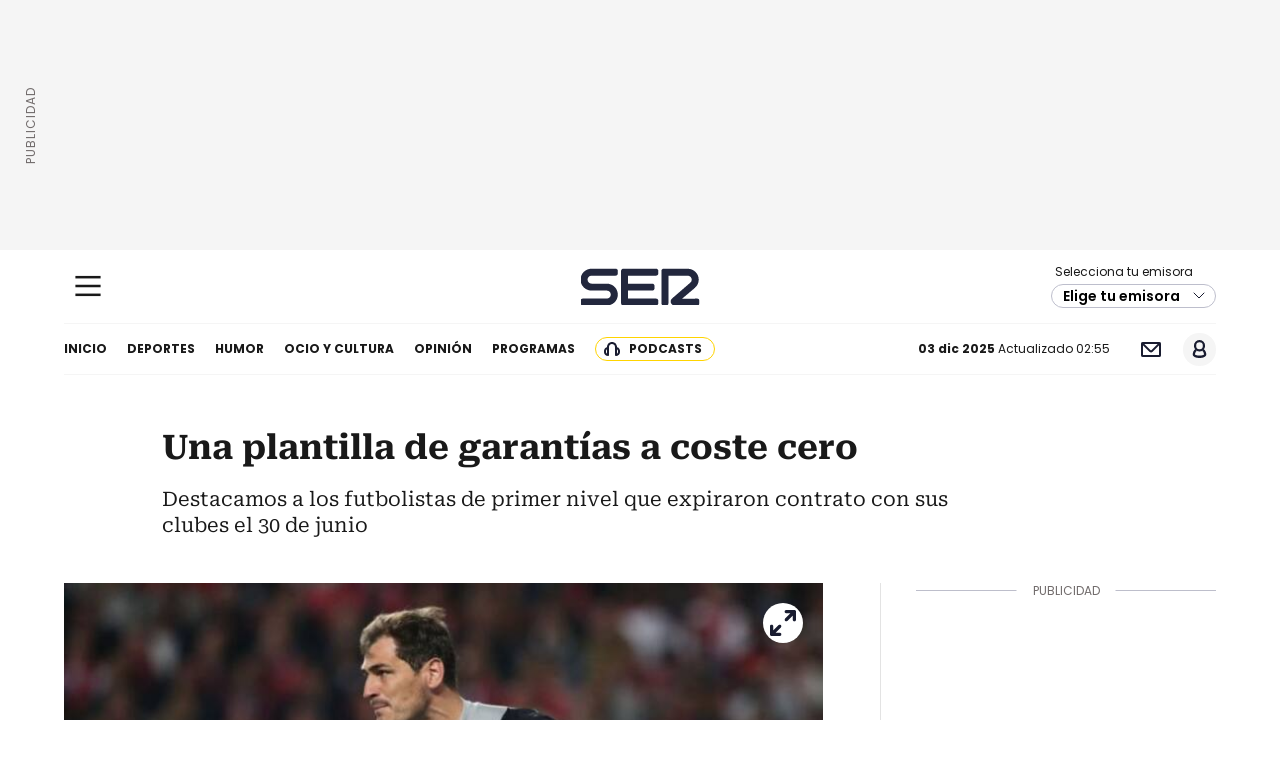

--- FILE ---
content_type: image/svg+xml
request_url: https://cadenaser.com/pf/resources/dist/img/ico-sig-cl1.svg?d=1724&mxId=00000000
body_size: 72
content:
<svg width="16" height="17" viewBox="0 0 16 17" fill="none" xmlns="http://www.w3.org/2000/svg">
<path fill-rule="evenodd" clip-rule="evenodd" d="M4.4057 5.16813C3.87525 4.64301 3.87961 3.78462 4.41537 3.26492C4.93477 2.76108 5.76136 2.76392 6.27729 3.27131L11.9995 8.89882L6.28776 14.5252C5.76918 15.036 4.9372 15.038 4.41616 14.5297C3.88103 14.0076 3.87808 13.1482 4.4096 12.6224L8.17424 8.89882L4.4057 5.16813Z" fill="#191C30"/>
</svg>


--- FILE ---
content_type: image/svg+xml
request_url: https://cadenaser.com/pf/resources/dist/img/bk-capa-publi.svg?d=1724&mxId=00000000
body_size: 177
content:
<?xml version="1.0" encoding="UTF-8"?>
<svg width="8px" height="8px" viewBox="0 0 8 8" version="1.1" xmlns="http://www.w3.org/2000/svg" xmlns:xlink="http://www.w3.org/1999/xlink">
    <!-- Generator: Sketch 60.1 (88133) - https://sketch.com -->
    <title>Group Copy 664</title>
    <desc>Created with Sketch.</desc>
    <g id="PD---Desktop" stroke="none" stroke-width="1" fill="none" fill-rule="evenodd">
        <g id="Group-Copy-664">
            <rect id="Rectangle" fill="#F5F5F5" x="0" y="0" width="8" height="8"></rect>
            <polygon id="Rectangle" fill="#BDBECC" points="0 0 1 0 8 7 8 8 7 8 0 1"></polygon>
            <polygon id="Rectangle" fill="#BDBECC" points="0 7 1 8 0 8"></polygon>
            <polygon id="Rectangle-Copy" fill="#BDBECC" points="7 0 8 1 8 0"></polygon>
        </g>
    </g>
</svg>

--- FILE ---
content_type: image/svg+xml
request_url: https://cadenaser.com/pf/resources/dist/img/ico-li-cl1.svg?d=1724&mxId=00000000
body_size: 655
content:
<?xml version="1.0" encoding="UTF-8"?>
<svg width="16px" height="16px" viewBox="0 0 16 16" version="1.1" xmlns="http://www.w3.org/2000/svg" xmlns:xlink="http://www.w3.org/1999/xlink">
    <!-- Generator: Sketch 60.1 (88133) - https://sketch.com -->
    <title>icon/ rrss/Linkdedin</title>
    <desc>Created with Sketch.</desc>
    <g id="icon/-rrss/Linkdedin" stroke="none" stroke-width="1" fill="none" fill-rule="evenodd">
        <path d="M14.3869253,-8.8817842e-16 C15.2779597,-8.8817842e-16 16,0.716077485 16,1.59954015 L16,14.4004598 C16,15.2838305 15.2779597,16 14.3869253,16 L1.61307471,16 C0.722040306,16 9.76996262e-15,15.2838305 9.76996262e-15,14.4004598 L9.76996262e-15,1.59954015 C9.76996262e-15,0.716077485 0.722040306,-8.8817842e-16 1.61307471,-8.8817842e-16 L14.3869253,-8.8817842e-16 Z M5.13407043,5.81567857 L2.98144299,5.81567857 L2.98144299,12.6598931 L5.13407043,12.6598931 L5.13407043,5.81567857 Z M10.5152389,5.66157383 C9.35396283,5.66157383 8.65993311,6.31943439 8.37675633,6.76741967 L8.37675633,6.76741967 L8.33432169,6.76741967 L8.23502835,5.81562338 L6.36585686,5.81562338 C6.39405357,6.43163764 6.42234333,7.14532391 6.42234333,7.99898833 L6.42234333,7.99898833 L6.42234333,12.6598379 L8.57487772,12.6598379 L8.57487772,8.71295051 C8.57487772,8.51687072 8.58920871,8.32088291 8.64588129,8.18099672 C8.80166109,7.78920504 9.15556228,7.38334196 9.75039172,7.38334196 C10.5292907,7.38334196 10.8409434,7.98510088 10.8409434,8.86681612 L10.8409434,8.86681612 L10.8409434,12.6598379 L12.9934778,12.6598379 L12.9934778,8.61491062 C12.9934778,6.59948267 11.931495,5.66157383 10.5152389,5.66157383 Z M4.07180853,2.84845433 C3.37796493,2.84845433 2.92486347,3.31032707 2.92486347,3.91217796 C2.92486347,4.49986549 3.36382005,4.97580962 4.04351877,4.97580962 C4.76574519,4.97580962 5.20479484,4.49986549 5.20479484,3.91217796 C5.19064995,3.31032707 4.76574519,2.84845433 4.07180853,2.84845433 Z" id="Combined-Shape" fill="#191C30"></path>
    </g>
</svg>

--- FILE ---
content_type: image/svg+xml
request_url: https://cadenaser.com/pf/resources/dist/img/ico-ca-cl12.svg?d=1724&mxId=00000000
body_size: 953
content:
<?xml version="1.0" encoding="UTF-8"?>
<svg width="16px" height="16px" viewBox="0 0 16 16" version="1.1" xmlns="http://www.w3.org/2000/svg" xmlns:xlink="http://www.w3.org/1999/xlink">
    <title>icon/ comunidades</title>
    <g id="icon/-comunidades" stroke="none" stroke-width="1" fill="none" fill-rule="evenodd">
        <path d="M1.43615365,4.84216289 C2.26682444,4.78677233 3.01092573,5.25894302 3.82375395,5.04481125 C3.95592114,5.00901004 4.63658217,5.43794908 4.02663059,5.90201384 C3.74643614,6.11411913 3.69092592,6.38364145 3.63211152,6.73557412 C3.53562947,7.31447295 3.9532778,8.1385763 3.00828238,8.41350258 C2.82324831,8.46754215 2.99969151,8.62493238 3.04793254,8.71882612 C3.26666924,9.1437122 3.23627079,9.53617453 3.20587233,10.0259081 C3.17084803,10.6027804 3.04462836,11.0803551 2.86355931,11.5937309 C2.80144073,11.7720615 2.79218903,12.1624973 3.07899183,12.1658748 C3.91494931,12.1739808 4.0874275,12.829886 4.40528959,13.3973014 C4.62402629,13.7870617 4.98748607,14.2815238 5.45667959,13.8025981 C6.12081973,13.1244016 6.85831265,12.7170784 7.76564042,12.9433691 C9.29217147,13.324348 9.76400834,11.6335851 10.9356705,11.3566323 C10.6118609,10.3906751 12.540841,9.8617629 11.4121332,8.70531623 C11.179519,8.46619116 11.4392275,8.04941102 11.6262441,7.79474957 C12.2394998,6.95443435 12.4767399,5.76826592 13.7600834,5.53319381 C14.1182564,5.46767084 14.3997726,5.00901004 14.7367989,4.75907706 C15.0685385,4.51117056 15.018315,4.1707213 14.9495881,3.85864282 C14.8511235,3.39930652 14.5220272,3.67085533 14.2616578,3.66612687 C13.7329891,3.65937192 13.1785477,3.79041787 12.71398,3.34121399 C12.5864387,3.2162475 12.2408215,3.17301585 12.0855251,3.26015464 C11.2674101,3.72354391 10.5781582,3.20881706 9.90674891,2.9311888 C9.58690431,2.79879187 9.30274485,2.69273922 8.95580597,2.62316328 C7.62025651,2.35431645 6.26422113,2.55493833 4.91479411,2.40768052 C3.85613491,2.29149546 2.81069243,1.94901972 1.71304391,2.00643676 C1.06079882,2.03886049 1.00132359,2.26920414 1,2.82040769 C0.998680245,3.56210071 1.68132379,4.11533075 1.43615365,4.84216289 Z" id="Path" fill="#22273d" fill-rule="nonzero"></path>
    </g>
</svg>

--- FILE ---
content_type: image/svg+xml
request_url: https://cadenaser.com/pf/resources/dist/img/ico-boletin.svg?d=1724&mxId=00000000
body_size: 1019
content:
<?xml version="1.0" encoding="UTF-8"?>
<svg width="16px" height="16px" viewBox="0 0 16 16" version="1.1" xmlns="http://www.w3.org/2000/svg" xmlns:xlink="http://www.w3.org/1999/xlink">
    <!-- Generator: sketchtool 60.1 (101010) - https://sketch.com -->
    <title>AD7E77A1-1EE8-4D1A-A983-491A11A8C6D5</title>
    <desc>Created with sketchtool.</desc>
    <g id="PD---Movil" stroke="none" stroke-width="1" fill="none" fill-rule="evenodd">
        <g id="02-Reposo-Expandido" transform="translate(-16.000000, -881.000000)" fill="#191C30">
            <g id="Acordeon-Boletin" transform="translate(0.000000, 853.000000)">
                <g id="Componente-/-Acordeon">
                    <g id="icon/Arrow/Up" transform="translate(16.000000, 28.000000)">
                        <path d="M8,3.95005 C9.104,3.95005 10,4.84605 10,5.95005 C10,6.68981364 9.59769464,7.33618496 9.00007906,7.68216882 L9,12.881966 C9,13.5671711 9.38713394,14.193567 10,14.5 L10.1055728,14.5527864 C10.6080565,14.8040283 10.9408874,15.2957437 10.9928697,15.8480145 L11,16 L5,16 L5,16 C5,15.3871339 5.34626312,14.8268684 5.89442719,14.5527864 L6,14.5 C6.61286606,14.193567 7,13.5671711 7,12.881966 L6.99917559,7.68173709 C6.40197088,7.33564743 6,6.68950605 6,5.95005 C6,4.84605 6.896,3.95005 8,3.95005 Z M3.7573,0.29325 C4.1483,0.68425 4.1483,1.31725 3.7573,1.70725 C2.6243,2.84025 2.0003,4.34725 2.0003,5.95025 C2.0003,7.55325 2.6243,9.05925 3.7573,10.19325 C4.1483,10.58425 4.1483,11.21625 3.7573,11.60725 C3.5623,11.80225 3.3063,11.90025 3.0503,11.90025 C2.7943,11.90025 2.5383,11.80225 2.3433,11.60725 C0.8323,10.09625 0.0003,8.08725 0.0003,5.95025 C0.0003,3.81325 0.8323,1.80425 2.3433,0.29325 C2.7343,-0.09775 3.3663,-0.09775 3.7573,0.29325 Z M13.6572,0.29325 C16.7762,3.41225 16.7762,8.48725 13.6572,11.60725 C13.4622,11.80225 13.2062,11.90025 12.9502,11.90025 C12.6942,11.90025 12.4382,11.80225 12.2432,11.60725 C11.8522,11.21625 11.8522,10.58425 12.2432,10.19325 C14.5822,7.85325 14.5822,4.04625 12.2432,1.70725 C11.8522,1.31725 11.8522,0.68425 12.2432,0.29325 C12.6342,-0.09775 13.2662,-0.09775 13.6572,0.29325 Z M5.8784,2.41415 C6.2694,2.80415 6.2694,3.43815 5.8784,3.82815 C4.7094,4.99815 4.7094,6.90215 5.8784,8.07115 C6.2694,8.46215 6.2694,9.09515 5.8784,9.48615 C5.6834,9.68115 5.4274,9.77815 5.1714,9.77815 C4.9154,9.77815 4.6594,9.68015 4.4644,9.48515 C2.5154,7.53615 2.5154,4.36415 4.4644,2.41415 C4.8554,2.02415 5.4874,2.02415 5.8784,2.41415 Z M11.5351,2.41415 C13.4841,4.36415 13.4841,7.53615 11.5351,9.48615 C11.3401,9.68115 11.0841,9.77815 10.8281,9.77815 C10.5721,9.77815 10.3161,9.68115 10.1211,9.48615 C9.7301,9.09515 9.7301,8.46215 10.1211,8.07115 C11.2911,6.90215 11.2911,4.99815 10.1211,3.82815 C9.7301,3.43815 9.7301,2.80515 10.1211,2.41415 C10.5121,2.02415 11.1441,2.02415 11.5351,2.41415 Z" id="Combined-Shape"/>
                    </g>
                </g>
            </g>
        </g>
    </g>
</svg>

--- FILE ---
content_type: image/svg+xml
request_url: https://cadenaser.com/pf/resources/dist/img/ico-lme-cl1.svg?d=1724&mxId=00000000
body_size: 584
content:
<?xml version="1.0" encoding="UTF-8"?>
<svg width="16px" height="14px" viewBox="0 0 16 14" version="1.1" xmlns="http://www.w3.org/2000/svg" xmlns:xlink="http://www.w3.org/1999/xlink">
    <title>Combined Shape</title>
    <g id="Symbols" stroke="none" stroke-width="1" fill="none" fill-rule="evenodd">
        <g id="icon/-podcasts" transform="translate(0.000000, -1.000000)" fill="#191C30">
            <path d="M11,6 C11,4.34314575 9.65685425,3 8,3 C6.40231912,3 5.09633912,4.24891996 5.00509269,5.82372721 L5,6 L5,13.9999911 C5,14.5522847 4.55228475,14.9999911 4,14.9999911 C1.790861,14.9999911 0,13.209139 0,10.9999911 L0,10.9999911 L0,9.99999114 C0,8.14954685 1.25986806,6.58244879 3.0005952,6.13001233 L3,6 C3,3.23857625 5.23857625,1 8,1 C10.6887547,1 12.8818181,3.12230671 12.9953805,5.78311038 L13,6 L13.0007613,6.12621352 C14.7256022,6.57052105 16,8.13643475 16,10 L16,10 L16,11 C16,13.1217721 14.3435937,14.871007 12.2051517,14.9944902 L12.2051517,14.9944902 L12.0288789,14.9995829 C11.4655157,15.015859 11,14.5635983 11,14 L11,14 L11,6 Z M3,8.268 L2.9257146,8.31246792 C2.36821192,8.66834601 2,9.29289501 2,10 L2,10 L2,11 C2,11.7029079 2.36261235,12.3211231 2.91097906,12.6777876 L2.91097906,12.6777876 L3,12.731 L3,8.268 Z M13,8.268 L13,12.73 L13.0742854,12.6875321 C13.5919665,12.3570739 13.9464325,11.7949555 13.9944293,11.1501911 L13.9944293,11.1501911 L14,11 L14,10 C14,9.29709214 13.6373876,8.67887693 13.0890209,8.32221236 L13.0890209,8.32221236 L13,8.268 Z" id="Combined-Shape"></path>
        </g>
    </g>
</svg>

--- FILE ---
content_type: image/svg+xml
request_url: https://cadenaser.com/pf/resources/dist/img/ico-esp-cl12.svg?d=1724&mxId=00000000
body_size: 673
content:
<?xml version="1.0" encoding="UTF-8"?>
<svg width="498px" height="498px" viewBox="0 0 498 498" version="1.1" xmlns="http://www.w3.org/2000/svg" xmlns:xlink="http://www.w3.org/1999/xlink">
    <title>ico-esp-cl12</title>
    <g id="Page-1" stroke="none" stroke-width="1" fill="none" fill-rule="evenodd">
        <g id="ico-esp-cl12" transform="translate(0.700000, 0.600000)" fill="#22273D" fill-rule="nonzero">
            <path d="M199.8,147 L296.9,147 C301.9,147 306.1,148.6 309.5,151.8 C312.9,155 314.6,159.1 314.6,164.1 C314.6,168.9 312.9,172.9 309.5,175.8 C306.1,178.8 301.9,180.3 296.9,180.3 L215.7,180.3 L218.3,175.4 L218.3,232 L216,229.7 L283.9,229.7 C288.9,229.7 293.1,231.3 296.5,234.5 C299.9,237.7 301.6,241.8 301.6,246.8 C301.6,251.6 299.9,255.6 296.5,258.5 C293.1,261.5 288.9,263 283.9,263 L216.9,263 L218.4,260.7 L218.4,319.3 L216.1,316.7 L297,316.7 C302,316.7 306.2,318.4 309.6,321.8 C313,325.2 314.7,329.1 314.7,333.5 C314.7,338.3 313,342.3 309.6,345.4 C306.2,348.5 302,350 297,350 L199.9,350 C194.9,350 190.7,348.3 187.3,344.9 C183.9,341.5 182.2,337.3 182.2,332.3 L182.2,164.7 C182.2,159.7 183.9,155.5 187.3,152.1 C190.6,148.7 194.8,147 199.8,147 Z" id="Path"></path>
            <path d="M248.4,497 C182,497 119.6,471.2 72.7,424.2 C25.8,377.2 0,314.9 0,248.5 C0,188.8 21.5,131.1 60.5,86 C68.9,76.3 78.1,67.2 87.9,58.9 C132.7,20.9 189.7,0 248.5,0 C314.9,0 377.3,25.8 424.2,72.8 C471.1,119.8 497,182.1 497,248.5 C497,314.9 471.2,377.3 424.2,424.2 C377.2,471.1 314.8,497 248.4,497 Z M248.4,32.1 C197.2,32.1 147.5,50.3 108.5,83.4 C100,90.6 92,98.6 84.7,107 C50.7,146.3 32,196.5 32,248.6 C32,306.4 54.5,360.8 95.4,401.7 C136.3,442.6 190.6,465.1 248.5,465.1 C306.4,465.1 360.7,442.6 401.6,401.7 C442.5,360.8 465,306.5 465,248.6 C465,190.8 442.5,136.4 401.6,95.5 C360.6,54.6 306.2,32.1 248.4,32.1 Z" id="Shape"></path>
        </g>
    </g>
</svg>

--- FILE ---
content_type: image/svg+xml
request_url: https://cadenaser.com/pf/resources/dist/img/ico-arrow-down-cl1.svg?d=1724&mxId=00000000
body_size: -67
content:
<svg width="16" height="16" viewBox="0 0 16 16" fill="none" xmlns="http://www.w3.org/2000/svg">
<path d="M3 5L8 10L13 5" stroke="#191C30" stroke-linecap="round"/>
</svg>


--- FILE ---
content_type: application/javascript; charset=utf-8
request_url: https://cadenaser.com/pf/resources/dist/js/story.js?d=1724
body_size: 8259
content:
!function(){"use strict";var t,e=function(t,e){var r=arguments.length>2&&void 0!==arguments[2]?arguments[2]:"es-ES",n=new Date(t),o=String(n.getDate()).padStart(2,"0"),i=String(n.getMonth()+1).padStart(2,"0"),a=n.getFullYear(),c=String(n.getHours()).padStart(2,"0"),s=String(n.getMinutes()).padStart(2,"0"),l=String(n.getSeconds()).padStart(2,"0"),u=n.toLocaleString(r,{month:"long"}),d=u.charAt(0).toUpperCase()+u.slice(1),p=n.toLocaleString(r,{weekday:"long"}),v=p.charAt(0).toUpperCase()+p.slice(1),h=-n.getTimezoneOffset(),m="".concat(h>=0?"+":"-").concat(String(Math.floor(Math.abs(h)/60)).padStart(2,"0"),":").concat(String(Math.abs(h)%60).padStart(2,"0"));return e.replace("DD",o).replace("MM",i).replace("YYYY",a).replace("HH",c).replace("mm",s).replace("ss",l).replace("l",p).replace("L",v).replace("Mn",u).replace("MN",d).replace("xxx",m)};function r(t,e,r,n,o,i,a){try{var c=t[i](a),s=c.value}catch(t){return void r(t)}c.done?e(s):Promise.resolve(s).then(n,o)}function n(t){return function(){var e=this,n=arguments;return new Promise((function(o,i){var a=t.apply(e,n);function c(t){r(a,o,i,c,s,"next",t)}function s(t){r(a,o,i,c,s,"throw",t)}c(void 0)}))}}function o(t,e,r){return(e=function(t){var e=function(t,e){if("object"!=typeof t||!t)return t;var r=t[Symbol.toPrimitive];if(void 0!==r){var n=r.call(t,e||"default");if("object"!=typeof n)return n;throw new TypeError("@@toPrimitive must return a primitive value.")}return("string"===e?String:Number)(t)}(t,"string");return"symbol"==typeof e?e:e+""}(e))in t?Object.defineProperty(t,e,{value:r,enumerable:!0,configurable:!0,writable:!0}):t[e]=r,t}function i(t,e){var r=Object.keys(t);if(Object.getOwnPropertySymbols){var n=Object.getOwnPropertySymbols(t);e&&(n=n.filter((function(e){return Object.getOwnPropertyDescriptor(t,e).enumerable}))),r.push.apply(r,n)}return r}function a(t){for(var e=1;e<arguments.length;e++){var r=null!=arguments[e]?arguments[e]:{};e%2?i(Object(r),!0).forEach((function(e){o(t,e,r[e])})):Object.getOwnPropertyDescriptors?Object.defineProperties(t,Object.getOwnPropertyDescriptors(r)):i(Object(r)).forEach((function(e){Object.defineProperty(t,e,Object.getOwnPropertyDescriptor(r,e))}))}return t}function c(){c=function(){return e};var t,e={},r=Object.prototype,n=r.hasOwnProperty,o="function"==typeof Symbol?Symbol:{},i=o.iterator||"@@iterator",a=o.asyncIterator||"@@asyncIterator",s=o.toStringTag||"@@toStringTag";function l(t,e,r,n){return Object.defineProperty(t,e,{value:r,enumerable:!n,configurable:!n,writable:!n})}try{l({},"")}catch(t){l=function(t,e,r){return t[e]=r}}function u(e,r,n,o){var i=r&&r.prototype instanceof v?r:v,a=Object.create(i.prototype);return l(a,"_invoke",function(e,r,n){var o=1;return function(i,a){if(3===o)throw Error("Generator is already running");if(4===o){if("throw"===i)throw a;return{value:t,done:!0}}for(n.method=i,n.arg=a;;){var c=n.delegate;if(c){var s=E(c,n);if(s){if(s===p)continue;return s}}if("next"===n.method)n.sent=n._sent=n.arg;else if("throw"===n.method){if(1===o)throw o=4,n.arg;n.dispatchException(n.arg)}else"return"===n.method&&n.abrupt("return",n.arg);o=3;var l=d(e,r,n);if("normal"===l.type){if(o=n.done?4:2,l.arg===p)continue;return{value:l.arg,done:n.done}}"throw"===l.type&&(o=4,n.method="throw",n.arg=l.arg)}}}(e,n,new P(o||[])),!0),a}function d(t,e,r){try{return{type:"normal",arg:t.call(e,r)}}catch(t){return{type:"throw",arg:t}}}e.wrap=u;var p={};function v(){}function h(){}function m(){}var f={};l(f,i,(function(){return this}));var y=Object.getPrototypeOf,w=y&&y(y(L([])));w&&w!==r&&n.call(w,i)&&(f=w);var g=m.prototype=v.prototype=Object.create(f);function b(t){["next","throw","return"].forEach((function(e){l(t,e,(function(t){return this._invoke(e,t)}))}))}function S(t,e){function r(o,i,a,c){var s=d(t[o],t,i);if("throw"!==s.type){var l=s.arg,u=l.value;return u&&"object"==typeof u&&n.call(u,"__await")?e.resolve(u.__await).then((function(t){r("next",t,a,c)}),(function(t){r("throw",t,a,c)})):e.resolve(u).then((function(t){l.value=t,a(l)}),(function(t){return r("throw",t,a,c)}))}c(s.arg)}var o;l(this,"_invoke",(function(t,n){function i(){return new e((function(e,o){r(t,n,e,o)}))}return o=o?o.then(i,i):i()}),!0)}function E(e,r){var n=r.method,o=e.i[n];if(o===t)return r.delegate=null,"throw"===n&&e.i.return&&(r.method="return",r.arg=t,E(e,r),"throw"===r.method)||"return"!==n&&(r.method="throw",r.arg=new TypeError("The iterator does not provide a '"+n+"' method")),p;var i=d(o,e.i,r.arg);if("throw"===i.type)return r.method="throw",r.arg=i.arg,r.delegate=null,p;var a=i.arg;return a?a.done?(r[e.r]=a.value,r.next=e.n,"return"!==r.method&&(r.method="next",r.arg=t),r.delegate=null,p):a:(r.method="throw",r.arg=new TypeError("iterator result is not an object"),r.delegate=null,p)}function _(t){this.tryEntries.push(t)}function x(e){var r=e[4]||{};r.type="normal",r.arg=t,e[4]=r}function P(t){this.tryEntries=[[-1]],t.forEach(_,this),this.reset(!0)}function L(e){if(null!=e){var r=e[i];if(r)return r.call(e);if("function"==typeof e.next)return e;if(!isNaN(e.length)){var o=-1,a=function r(){for(;++o<e.length;)if(n.call(e,o))return r.value=e[o],r.done=!1,r;return r.value=t,r.done=!0,r};return a.next=a}}throw new TypeError(typeof e+" is not iterable")}return h.prototype=m,l(g,"constructor",m),l(m,"constructor",h),h.displayName=l(m,s,"GeneratorFunction"),e.isGeneratorFunction=function(t){var e="function"==typeof t&&t.constructor;return!!e&&(e===h||"GeneratorFunction"===(e.displayName||e.name))},e.mark=function(t){return Object.setPrototypeOf?Object.setPrototypeOf(t,m):(t.__proto__=m,l(t,s,"GeneratorFunction")),t.prototype=Object.create(g),t},e.awrap=function(t){return{__await:t}},b(S.prototype),l(S.prototype,a,(function(){return this})),e.AsyncIterator=S,e.async=function(t,r,n,o,i){void 0===i&&(i=Promise);var a=new S(u(t,r,n,o),i);return e.isGeneratorFunction(r)?a:a.next().then((function(t){return t.done?t.value:a.next()}))},b(g),l(g,s,"Generator"),l(g,i,(function(){return this})),l(g,"toString",(function(){return"[object Generator]"})),e.keys=function(t){var e=Object(t),r=[];for(var n in e)r.unshift(n);return function t(){for(;r.length;)if((n=r.pop())in e)return t.value=n,t.done=!1,t;return t.done=!0,t}},e.values=L,P.prototype={constructor:P,reset:function(e){if(this.prev=this.next=0,this.sent=this._sent=t,this.done=!1,this.delegate=null,this.method="next",this.arg=t,this.tryEntries.forEach(x),!e)for(var r in this)"t"===r.charAt(0)&&n.call(this,r)&&!isNaN(+r.slice(1))&&(this[r]=t)},stop:function(){this.done=!0;var t=this.tryEntries[0][4];if("throw"===t.type)throw t.arg;return this.rval},dispatchException:function(e){if(this.done)throw e;var r=this;function n(t){a.type="throw",a.arg=e,r.next=t}for(var o=r.tryEntries.length-1;o>=0;--o){var i=this.tryEntries[o],a=i[4],c=this.prev,s=i[1],l=i[2];if(-1===i[0])return n("end"),!1;if(!s&&!l)throw Error("try statement without catch or finally");if(null!=i[0]&&i[0]<=c){if(c<s)return this.method="next",this.arg=t,n(s),!0;if(c<l)return n(l),!1}}},abrupt:function(t,e){for(var r=this.tryEntries.length-1;r>=0;--r){var n=this.tryEntries[r];if(n[0]>-1&&n[0]<=this.prev&&this.prev<n[2]){var o=n;break}}o&&("break"===t||"continue"===t)&&o[0]<=e&&e<=o[2]&&(o=null);var i=o?o[4]:{};return i.type=t,i.arg=e,o?(this.method="next",this.next=o[2],p):this.complete(i)},complete:function(t,e){if("throw"===t.type)throw t.arg;return"break"===t.type||"continue"===t.type?this.next=t.arg:"return"===t.type?(this.rval=this.arg=t.arg,this.method="return",this.next="end"):"normal"===t.type&&e&&(this.next=e),p},finish:function(t){for(var e=this.tryEntries.length-1;e>=0;--e){var r=this.tryEntries[e];if(r[2]===t)return this.complete(r[4],r[3]),x(r),p}},catch:function(t){for(var e=this.tryEntries.length-1;e>=0;--e){var r=this.tryEntries[e];if(r[0]===t){var n=r[4];if("throw"===n.type){var o=n.arg;x(r)}return o}}throw Error("illegal catch attempt")},delegateYield:function(e,r,n){return this.delegate={i:L(e),r:r,n:n},"next"===this.method&&(this.arg=t),p}},e}var s=a(a({},(null===(t=window.appContext)||void 0===t?void 0:t.get())||{}),window.appData),l=function(t){return t?s[t]:s},u=function(){var t=l("siteProperties").responsiveBreakpoints,e=t.large,r=t.medium;return window.innerWidth>=e?"large":window.innerWidth>=r&&window.innerWidth<=e?"medium":"small"},d=function(){var t=n(c().mark((function t(e){var r,n,o,i=arguments;return c().wrap((function(t){for(;;)switch(t.prev=t.next){case 0:return r=i.length>1&&void 0!==i[1]?i[1]:{},n=i.length>2&&void 0!==i[2]?i[2]:"json",t.prev=2,t.next=5,fetch(e,r);case 5:if((o=t.sent).ok){t.next=8;break}throw new Error("[".concat(o.status,"] Failed to fetch data from ").concat(e));case 8:if("json"!==n){t.next=12;break}return t.next=11,o.json();case 11:case 15:return t.abrupt("return",t.sent);case 12:if("text"!==n){t.next=16;break}return t.next=15,o.text();case 16:throw new Error("Unsupported response type: ".concat(n));case 19:throw t.prev=19,t.t0=t.catch(2),new Error(t.t0.message);case 22:case"end":return t.stop()}}),t,null,[[2,19]])})));return function(e){return t.apply(this,arguments)}}(),p=function(){setTimeout((function(){document.querySelectorAll(".oembed").forEach((function(t){var e=t.querySelector("script[src]");null!=e&&e.src&&function(t){var e=arguments.length>1&&void 0!==arguments[1]?arguments[1]:null,r=arguments.length>2&&void 0!==arguments[2]?arguments[2]:null,n=document.createElement("script");n.type="text/javascript",n.src=t,r&&(n.id=r),e&&n.addEventListener("load",e),document.body.appendChild(n)}(e.src)}))}),1e3)},v=function(){document.querySelectorAll(".cnt-rw-cd").forEach((function(t,e){var r,n=(null==t||null===(r=t.dataset)||void 0===r?void 0:r.rawcode)||null;if(n){var o=function(t){var e=null==t?void 0:t.match(/<script\b[^>]*>([\s\S]*?)<\/script>/gi),r=t,n=[];return e&&(n=e.map((function(t){r=r.replace(t,"");var e=t.match(/src=["'](.*?)["']/),n=t.match(/async="(.*?)"/),o=t.match(/type="(.*?)"/),i=t.match(/id="(.*?)"/),a=t.match(/title="(.*?)"/),c=t.match(/<script\b[^>]*>([\s\S]*?)<\/script>/i),s=document.createElement("script");return s.className="raw-code-scripts",s.type="text/javascript",s.text=c,s.text=c&&c[1]?c[1].trim():"",i&&i[1]&&(s.id=i[1].trim()),a&&a[1]&&(s.title=a[1].trim()),e&&e[1]&&(s.src=e[1].trim()),s.async=!!n,o&&o[1]?s.type=o[1].trim():s.type="text/javascript",s}))),{scripts:n,rest:r}}(n),i=o.scripts,a=o.rest,c=document.createElement("div");c.innerHTML=a,document.querySelectorAll("script.raw-code-scripts").forEach((function(t){return t.remove()})),document.querySelectorAll(".cnt-rw-cd")[e].innerHTML="",setTimeout((function(){return function(t){t.forEach((function(t){var e=document.createElement("script");t.src?e.src=t.src:e.text=t.innerHTML||t.textContent,Array.from(t.attributes).forEach((function(t){e.setAttribute(t.name,t.value)})),document.body.appendChild(e)}))}(i)}),1e3),document.querySelectorAll(".cnt-rw-cd")[e].appendChild(c)}}))},h=function(){var t=n(c().mark((function t(e){var r,n;return c().wrap((function(t){for(;;)switch(t.prev=t.next){case 0:return r="/pf/api/v3/content/fetch/radio-api-live-broadcast?query=".concat(encodeURIComponent(JSON.stringify(e))),t.next=3,d(r,{cache:"no-store"});case 3:return n=t.sent,t.abrupt("return",n);case 5:case"end":return t.stop()}}),t)})));return function(e){return t.apply(this,arguments)}}(),m=function(t,e){return window.DTM.trackEvent(t,e)},f=function(){var t=document.querySelectorAll(".itm-lst-alb");Array.from(t).forEach((function(e,r){return function(t,e){if(!t||"function"!=typeof e)return null;var r=new IntersectionObserver((function(t){t.forEach((function(t){t.isIntersecting&&e(t)}))}),arguments.length>2&&void 0!==arguments[2]?arguments[2]:{});return r.observe(t),{observer:r,disconnect:function(){return r.disconnect()}}}(e,(function(e){return function(e,r){var n=e.target.querySelector("img");n&&m("photogallery",{photoURL:n.src,photoAuto:"scroll",photoID:r,photoLength:t.length,photoType:"galeria"})}(e,r)}),{root:null,rootMargin:"10px",threshold:.5})}))},y=l(),w=y.siteProperties.sportLive,g=void 0===w?{}:w;g.host,g.version,g.businessUnit,g.edition,g.apiKey,g.sports,y.environment.ENVIRONMENT;var b=l(),S=b.siteProperties.sportLive,E=void 0===S?{}:S;E.host,E.version,E.apiKey;var _,x=E.labels;(void 0===x?{}:x).states_live_scores,b.environment.ENVIRONMENT;var P=l().siteProperties,L=P.persistentPlayer.external_player.classnames;L.play_button_classname,L.player_container,L.playing_class;var N,T,I,O=P.mediaPlayer;O.defaultAudioPlayerIdEmbed,O.audioDownloadDist,O.mediaEmbedURL.audio,null===(N="uid_na",_=(I=null===(T=document)||void 0===T?void 0:T.cookie.match(new RegExp("(^| )".concat(N,"=([^;]+)"))))?I[2]:null)||void 0===_||_.split("#")[0];var q=l(),A=q.siteProperties,k=A.persistentPlayer,M=k.api;M.host,M.authorization,k.external_player.classnames.play_button_classname;var j=A.sportLive,R=void 0===j?{}:j;R.host,R.version,R.businessUnit,R.edition,R.apiKey;var C=R.labels,D=void 0===C?{}:C;D.state,D.period,D.link,q.environment.ENVIRONMENT;var U=l(),H=U.siteProperties.sportLive,F=void 0===H?{}:H;F.host,F.version,F.businessUnit,F.edition,F.apiKey;var Y=F.labels;(void 0===Y?{}:Y).period,F.group_letters;var V=F.teams;(void 0===V?{}:V).abbr,U.environment.ENVIRONMENT;var G=l(),z=G.siteProperties.sportLive,B=void 0===z?{}:z;B.host,B.businessUnit,B.version,B.edition,B.apiKey,G.environment.ENVIRONMENT;var J=l();J.arcSite;var K=J.siteProperties.persistentPlayer;K.api.cover_cut_type;var W=K.external_player.classnames;W.play_button_classname,W.player_container,W.playing_class,u();var Z=l();Z.globalContent;var Q=Z.siteProperties;Q.websiteDomain;var X=Q.podcasts;X.podcastWithoutAudioLinks,X.dataMap,X.productId,Z.requestUri;var $=l();$.globalContent;var tt=$.siteProperties;tt.websiteDomain,tt.podcasts.dataMap,$.requestUri,l("siteProperties").podcasts.productId;var et=l("siteProperties").mediaPlayer;et.accountNameId,et.defaultVideoPlayerId;var rt=l("siteProperties").mediaPlayer;rt.accountNameId,rt.defaultVideoPlayerId;var nt=l("siteProperties");nt.mediaPlayer.accountNameId,nt.audioDownloadDist;var ot=function(){var t,r,n,i,a,c,s,d,h=l(),m=h.globalContent,y=m.content_elements,w=m.promo_items,g=m.subtype,b=h.spaNavigation;!function(){var t=l("globalContent"),r=t.display_date,n=t.language,o={name:Intl.DateTimeFormat(n,{timeZoneName:"long"}).format().split(", ").pop(),shortName:Intl.DateTimeFormat(n,{timeZoneName:"short"}).format().split(", ").pop()},i=document.querySelector(".cnt-byline .a_ti");i&&(i.innerHTML="".concat(e(r,"DD/MM/YYYY - HH:mm"),' <abbr title="').concat(o.name,'">').concat(o.shortName,"</abbr>"))}(),(c=l("siteProperties").taboola,s=(void 0===c?{}:c).publisherId,d=function(t){window._taboola=window._taboola||[];var e=document.createElement("script");e.id="tb_loader_script",e.src="//cdn.taboola.com/libtrc/".concat(s,"/loader.js"),e.async=!0,e.onload=t(!0),document.getElementsByTagName("script")[0].parentNode.insertBefore(e,document.getElementsByTagName("script")[0]),window.performance&&"function"==typeof window.performance.mark&&window.performance.mark("tbl_ic")},new Promise((function(t){s||t(!1),document.querySelector("#tb_loader_script")||(window.didomiOnReady=window.didomiOnReady||[],window.didomiOnReady.push((function(e){e.shouldConsentBeCollected()?(window.didomiOnReady=window.didomiOnReady||[],window.didomiOnReady.push((function(){e.getObservableOnUserConsentStatusForVendor("42").subscribe((function(e){!0!==e&&!1!==e||d(t)}))}))):d(t)}))),t(!0)}))).then((function(t){return t&&function(){var t=arguments.length>0&&void 0!==arguments[0]&&arguments[0],e=l(),r=e.siteProperties.taboola.subtypesMap,n=void 0===r?{}:r,i=e.globalContent,a=document.querySelectorAll(".taboola > div");if(a.length){var c=Array.from(a).pop(),s=c.id,u=c.dataset,d=u.mode,p=u.placement;window._taboola=window._taboola||[],t&&window._taboola.push({notify:"newPageLoad"}),window._taboola.push(o(o({},n[i.subtype],"auto"),"url",window.location.href.split("?")[0].split("#")[0])),window._taboola.push({mode:d,container:s,placement:p,target_type:"mix"}),window._taboola.push({flush:!0})}}(b>0)})),y.some((function(t){return"oembed_response"===t.type}))&&p(),y.some((function(t){return"Eventos"===t.subtype}))&&setTimeout((function(){document.querySelectorAll(".c-sum.evento .dat-eve").forEach((function(t){t.addEventListener("click",(function(e){return function(t,e){var r,n,o,i;t.target.classList.contains("cal")&&(null===(r=e.querySelector(".op-cal"))||void 0===r||r.classList.toggle("d-none"),null===(n=e.querySelector(".op-ent"))||void 0===n||n.classList.add("d-none")),t.target.classList.contains("ent")&&(null===(o=e.querySelector(".op-ent"))||void 0===o||o.classList.toggle("d-none"),null===(i=e.querySelector(".op-cal"))||void 0===i||i.classList.add("d-none"))}(e,t)}))}))}),300),"album"===g&&setTimeout((function(){document.querySelector(".lst-fg")&&f()}),300),("custom_embed"===(null==w||null===(t=w.cabezera_especial)||void 0===t?void 0:t.type)&&"HTML-JS"===(null==w||null===(r=w.cabezera_especial)||void 0===r?void 0:r.subtype)||"raw_html"===(null==w||null===(n=w.lead_art)||void 0===n?void 0:n.type)||"custom_embed"===(null==w||null===(i=w.lead_art)||void 0===i?void 0:i.type)&&"HTML-JS"===(null==w||null===(a=w.lead_art)||void 0===a?void 0:a.subtype)||null!=y&&y.some((function(t){return"custom_embed"===t.type&&"HTML-JS"===t.subtype})))&&setTimeout((function(){return v()}),2e3),setTimeout((function(){var t=document.querySelector(".lead-art .v-ver");t&&t.closest("article").classList.add("art-v-ver"),function(){if("small"!==u())return!1;var t=document.querySelector(".cnt-data-art .c-d .lml"),e=document.querySelector(".c-i .cnt-txt");!t||!e||e.insertAdjacentElement("beforeend",t)}()}),100)},it=function(){var t=n(c().mark((function t(r){var n,o,i,a,s,u,d,p,v,m,f,y,w,g,b,S,E,_,x,P,L,N,T,I,O,q,A,k,M,j,R,C,D,U,H,F,Y;return c().wrap((function(t){for(;;)switch(t.prev=t.next){case 0:return u=l(),d=u.environment,p=d.RESIZER_URL,v=d.RESIZER_VERSION,m=d.ENVIRONMENT,f=u.siteProperties.resizer[v][null!=m&&null!==(n=m.match(/(dev|sandbox)/))&&void 0!==n&&n[1]?"dev":"prod"],y=f.domain,w=f.endpoint,g=(null==r||null===(o=r.dataset)||void 0===o?void 0:o.livePlayer)||null,b=JSON.parse(g.replace(/'/g,'"')),S=b.station,E=e(new Date,"YYYY-MM-DDTHH:mm:00xxx"),_={radioStationId:S,date:E,itemsPerPage:1,imageCutCode:"Rec_720_720",emissionType:"Normal"},t.next=7,h(_);case 7:if(x=t.sent){t.next=10;break}return t.abrupt("return",null);case 10:P=x[0],L=P.programScheduleImage,N=P.programScheduleImageAuth,T=P.programImage,I=P.programImageAuth,O=P.programName,q=P.presenterName,A=P.radioStationNormalizedName,k=null,"play"!==(null===(i=window)||void 0===i||null===(i=i.player_permanente)||void 0===i?void 0:i.STATUS)&&"first_play"!==(null===(a=window)||void 0===a||null===(a=a.player_permanente)||void 0===a?void 0:a.STATUS)||(k=null===(M=window)||void 0===M||null===(M=M.player_permanente)||void 0===M||null===(M=M.DATA)||void 0===M?void 0:M.id_media),"play"===(null===(s=window.mediaTopEmbedCs)||void 0===s||null===(s=s.API)||void 0===s?void 0:s.getStatus())&&(k=window.mediaTopEmbedCs.API.getSettings().id_media),j=["los40","los40_classic","los40_urban","los40_dance","los40_catalunya"].includes(A)?A:"los40",R=k===j,C=r.querySelector("img"),D=r.querySelector("button"),L?(U="".concat(p||"".concat(y).concat(w),"/").concat(encodeURIComponent(L),"?auth=").concat(N[1],"&quality=70&width=68&height=68&smart=true"),H="".concat(p||"".concat(y).concat(w),"/").concat(encodeURIComponent(L),"?auth=").concat(N[1],"&quality=70&width=136&height=136&smart=true"),C.src=L,C.srcset="".concat(U," 1x, ").concat(H," 2x")):T&&(F="".concat(p||"".concat(y).concat(w),"/").concat(encodeURIComponent(T),"?auth=").concat(I[1],"&quality=70&width=68&height=68&smart=true"),Y="".concat(p||"".concat(y).concat(w),"/").concat(encodeURIComponent(T),"?auth=").concat(I[1],"&quality=70&width=136&height=136&smart=true"),C.src=T,C.srcset="".concat(F," 1x, ").concat(Y," 2x")),C.alt=O,r.querySelector(".c-dat-pp .programa").innerHTML=O,r.querySelector(".c-dat-pp .presentador").innerHTML=q,D.setAttribute("data-presenter",q),R&&(r.classList.add("p-rep"),D.parentNode.classList.add("rep")),t.prev=24,window.PERSISTENT_PLAYER.initPartial(),t.next=31;break;case 28:throw t.prev=28,t.t0=t.catch(24),new Error("Error initializing the player");case 31:return t.abrupt("return",null);case 32:case"end":return t.stop()}}),t,null,[[24,28]])})));return function(e){return t.apply(this,arguments)}}(),at=l("siteProperties")||{},ct=at.audioNews,st=void 0===ct?{}:ct;at.radioStationId;var lt=at.podcasts,ut=void 0===lt?{}:lt,dt=st.programIds,pt=void 0===dt?{}:dt;pt.general,pt.sports,ut.defaultCoverImage;var vt=l("siteProperties");vt.radioStationId;var ht,mt=vt.podcasts;mt.defaultCoverImage,mt.productId,ht=ot(),window.removeEventListener("storyload",ht),window.addEventListener("storyload",ht),setTimeout((function(){var t,e,r,n;null===(t=document.querySelectorAll(".bt-am"))||void 0===t||t.forEach((function(t,e){t.addEventListener("click",(function(t){return function(t,e){var r,n,o=(null===(r=document.querySelector(".lst-fg"))||void 0===r?void 0:r.nextElementSibling)||t.target.nextElementSibling;if(null!=o&&o.classList.contains("lb")){var i=200,a=(null==o||null===(n=o.querySelector(".lst-gallery"))||void 0===n?void 0:n.id)||null;if(a){var c=a.replace("lgtbx-","gllry-");document.querySelector("#".concat(c))?(i=650,window.swiperInstances[a].slideTo(window.swiperInstances[c].activeIndex,500)):(i=650,window.swiperInstances[a].slideTo(e,500))}setTimeout((function(){o.classList.remove("d-none"),o.classList.add("d-flex"),document.body.classList.add("sh-lb")}),i)}}(t,e)}))})),null===(e=document.querySelectorAll(".lb>div>button:not([class])"))||void 0===e||e.forEach((function(t){t.addEventListener("click",(function(t){return function(t){t.target.parentNode.parentNode.classList.remove("d-flex"),t.target.parentNode.parentNode.classList.add("d-none"),document.body.classList.remove("sh-lb")}(t)}))})),null===(r=document.querySelector(".inf-fir .auth-bio .btn-aut-bio"))||void 0===r||r.addEventListener("click",(function(){!function(){var t=document.querySelector(".inf-fir .auth-bio"),e=null==t?void 0:t.querySelector(".btn-aut-bio"),r=null==t?void 0:t.querySelector(".cnt-aut-bio");if(!e||!r)return!1;var n=e.getAttribute("data-text"),o=e.getAttribute("data-description"),i=e.classList.toggle("r-l");r.innerHTML=i?n:"".concat(o,"..."),e.innerHTML=i?" Leer menos":" Leer más"}()}));var o=document.querySelector(".c-sum.esta-sonando");o&&it(o),null===(n=document.querySelectorAll("aside.cnt-interaccion ul > li > button"))||void 0===n||n.forEach((function(t){t.addEventListener("click",(function(t){var e,r,n,o,i,a,c,s,u,d,p,v,h,f,y,w,g,b,S;e=t.target.dataset.ssnn,o=l(),i=o.globalContent,a=o.globalContent,c=a.headlines,s=c.print,u=c.basic,d=a.taxonomy,p=(void 0===d?{}:d).sections,v=o.siteProperties,h=v.twitterUsernameFromSite,f=v.twitterUsername,y=window.location.href,w=encodeURIComponent((null==i||null===(r=i[0])||void 0===r?void 0:r.name)||s||u),g=null==p?void 0:p.filter((function(t){var e=t.additional_properties,r=(void 0===e?{}:e).original,n=(void 0===r?{}:r).configuration;return"E"===(void 0===n?{}:n).type})),b=h&&(null==g||null===(n=g[0])||void 0===n||null===(n=n.additional_properties)||void 0===n||null===(n=n.original)||void 0===n||null===(n=n.social)||void 0===n?void 0:n.twitter_via)||f,S={facebook:{url:"https://www.facebook.com/sharer/sharer.php?u=".concat(y,"&title=").concat(w),windowFeatures:"width=658,height=354"},twitter:{url:"https://twitter.com/intent/tweet?text=".concat(w,"&url=").concat(y,"&via=").concat(b),windowFeatures:"width=658,height=354"},linkedin:{url:"https://www.linkedin.com/shareArticle?mini=true&url=".concat(y,"&title=").concat(w),windowFeatures:"width=830,height=460"},whatsapp:{url:"https://api.whatsapp.com/send?text=".concat(y,"&title=").concat(w),windowFeatures:"width=830,height=460"},telegram:{url:"https://t.me/share/url?url=".concat(y,"&text=").concat(w),windowFeatures:"width=830,height=460"}},window.open(S[e].url,"share_window",S[e].windowFeatures),m("share",{shareRRSS:e})}))}))}),500),window.dispatchEvent(new CustomEvent("storyload"))}();


--- FILE ---
content_type: application/x-javascript;charset=utf-8
request_url: https://smetrics.cadenaser.com/id?d_visid_ver=5.4.0&d_fieldgroup=A&mcorgid=2387401053DB208C0A490D4C%40AdobeOrg&mid=77071580718464790449222595976716223041&ts=1764730517096
body_size: -40
content:
{"mid":"77071580718464790449222595976716223041"}

--- FILE ---
content_type: image/svg+xml
request_url: https://cadenaser.com/pf/resources/dist/img/ico-mail-cl1.svg?d=1724&mxId=00000000
body_size: 54
content:
<svg width="20" height="15" viewBox="0 0 20 15" fill="none" xmlns="http://www.w3.org/2000/svg">
<mask id="path-1-inside-1_2732_1778" fill="white">
<rect width="20" height="15" rx="1.66667"/>
</mask>
<rect width="20" height="15" rx="1.66667" stroke="#191C30" stroke-width="4" stroke-linejoin="round" mask="url(#path-1-inside-1_2732_1778)"/>
<path d="M1.66667 1.66663L8.82975 8.82208C9.48097 9.4726 10.5362 9.47204 11.1868 8.82082L18.3333 1.66663" stroke="#191C30" stroke-width="2"/>
</svg>


--- FILE ---
content_type: image/svg+xml
request_url: https://cadenaser.com/pf/resources/dist/img/ser-cl1.svg?d=1724&mxId=00000000
body_size: 892
content:
<?xml version="1.0" encoding="UTF-8"?>
<svg width="97px" height="31px" viewBox="0 0 97 31" version="1.1" xmlns="http://www.w3.org/2000/svg" xmlns:xlink="http://www.w3.org/1999/xlink">
    <title>Shape</title>
    <g id="Symbols" stroke="none" stroke-width="1" fill="none" fill-rule="evenodd">
        <g id="cadena-ser" fill="#22273D" fill-rule="nonzero">
            <path d="M34.759,30.995 L61.644,30.994 C62.619,30.994 63.41,30.215 63.41,29.254 L63.41,27.092 C63.41,26.131 62.619,25.352 61.644,25.352 L38.717,25.352 L38.717,18.818 L58.533,18.818 C59.508,18.818 60.299,18.04 60.299,17.079 L60.299,14.916 C60.299,13.955 59.508,13.177 58.533,13.177 L38.717,13.177 L38.717,6.642 L61.645,6.642 C62.62,6.642 63.411,5.863 63.411,4.902 L63.411,2.739 C63.411,1.779 62.62,0.999 61.645,0.999 L34.759,0.999 C33.785,0.999 32.995,1.969 32.995,3.164 L32.995,28.83 C32.996,30.025 33.786,30.995 34.759,30.995 Z M67.729,30.995 L69.92,30.995 C70.895,30.995 71.686,30.217 71.686,29.256 L71.686,6.643 L87.36,6.643 C89.182,6.65 90.657,8.11 90.657,9.911 C90.657,10.842 90.261,11.683 89.628,12.278 L74.74,25.176 C73.9541623,25.7905469 73.4946684,26.7323987 73.494,27.73 C73.494,29.534 74.976,30.996 76.805,30.996 L95.239,30.995 C96.212,30.995 97.001,30.216 97.001,29.255 L97.001,27.093 C96.9980924,26.6286939 96.8107855,26.1845757 96.4803152,25.8584192 C96.149845,25.5322627 95.7033043,25.350807 95.239,25.354 L82.688,25.55 L92.938,16.904 L93.094,16.78 C95.102,15.145 96.379,12.675 96.379,9.911 C96.379,5.018 92.377,1.047 87.428,1.00294365 L67.729,1.00294365 C67.2643506,0.999273599 66.8172953,1.18049322 66.4863915,1.50670733 C66.1554877,1.83292144 65.9679058,2.27734473 65.965,2.742 L65.965,29.257 C65.965,30.217 66.754,30.995 67.729,30.995 Z M1.763,30.986 L21.462,30.985 C26.412,30.941 30.414,26.97 30.414,22.077 C30.414,17.184 26.414,13.21 21.435,13.168 L9.02,13.171 C7.199,13.163 5.722,11.702 5.722,9.904 C5.722,8.104 7.197,6.643 9.02,6.637 L28.649,6.637 C29.623,6.637 30.414,5.858 30.414,4.897 L30.414,2.735 C30.414,1.774 29.623,0.995 28.649,0.995 L8.95,0.996 C4,1.039 0,5.011 0,9.904 C0,14.798 4,18.77 8.978,18.812 L21.393,18.809 C23.215,18.818 24.691,20.279 24.691,22.077 C24.691,23.877 23.215,25.338 21.393,25.344 L1.763,25.344 C0.789,25.344 0,26.123 0,27.084 L0,29.246 C0,30.207 0.789,30.986 1.763,30.986 L1.763,30.986 Z" id="Shape"></path>
        </g>
    </g>
</svg>

--- FILE ---
content_type: image/svg+xml
request_url: https://cadenaser.com/pf/resources/dist/img/ico-playlist.svg?d=1724&mxId=00000000
body_size: 135
content:
<svg width="25" height="24" viewBox="0 0 25 24" fill="none" xmlns="http://www.w3.org/2000/svg">
<path d="M2.5 3L19.5 3" stroke="#191C30" stroke-width="1.5" stroke-linecap="round"/>
<path d="M2.5 9.67871L19.5 9.67871" stroke="#191C30" stroke-width="1.5" stroke-linecap="round"/>
<path d="M2.5 16.3569L13.4286 16.3569" stroke="#191C30" stroke-width="1.5" stroke-linecap="round"/>
<path d="M16.2646 21.0456V15.2231C16.2649 15.1008 16.2973 14.9807 16.3585 14.8747C16.4197 14.7688 16.5077 14.6808 16.6135 14.6195C16.7194 14.5582 16.8395 14.5257 16.9619 14.5254C17.0842 14.525 17.2045 14.5568 17.3108 14.6175L22.1697 17.5356C22.6101 17.8109 22.6101 18.4578 22.1697 18.7193L17.3108 21.6375C16.8428 21.9127 16.2646 21.5824 16.2646 21.0456Z" fill="#191C30"/>
</svg>


--- FILE ---
content_type: application/javascript; charset=utf-8
request_url: https://cadenaser.com/pf/resources/dist/js/main.js?d=1724
body_size: 10429
content:
!function(){"use strict";function e(e,t){(null==t||t>e.length)&&(t=e.length);for(var r=0,n=Array(t);r<t;r++)n[r]=e[r];return n}function t(e,t,r,n,o,i,a){try{var c=e[i](a),s=c.value}catch(e){return void r(e)}c.done?t(s):Promise.resolve(s).then(n,o)}function r(e){return function(){var r=this,n=arguments;return new Promise((function(o,i){var a=e.apply(r,n);function c(e){t(a,o,i,c,s,"next",e)}function s(e){t(a,o,i,c,s,"throw",e)}c(void 0)}))}}function n(e,t,r){return(t=function(e){var t=function(e,t){if("object"!=typeof e||!e)return e;var r=e[Symbol.toPrimitive];if(void 0!==r){var n=r.call(e,t||"default");if("object"!=typeof n)return n;throw new TypeError("@@toPrimitive must return a primitive value.")}return("string"===t?String:Number)(e)}(e,"string");return"symbol"==typeof t?t:t+""}(t))in e?Object.defineProperty(e,t,{value:r,enumerable:!0,configurable:!0,writable:!0}):e[t]=r,e}function o(e,t){var r=Object.keys(e);if(Object.getOwnPropertySymbols){var n=Object.getOwnPropertySymbols(e);t&&(n=n.filter((function(t){return Object.getOwnPropertyDescriptor(e,t).enumerable}))),r.push.apply(r,n)}return r}function i(e){for(var t=1;t<arguments.length;t++){var r=null!=arguments[t]?arguments[t]:{};t%2?o(Object(r),!0).forEach((function(t){n(e,t,r[t])})):Object.getOwnPropertyDescriptors?Object.defineProperties(e,Object.getOwnPropertyDescriptors(r)):o(Object(r)).forEach((function(t){Object.defineProperty(e,t,Object.getOwnPropertyDescriptor(r,t))}))}return e}function a(){a=function(){return t};var e,t={},r=Object.prototype,n=r.hasOwnProperty,o="function"==typeof Symbol?Symbol:{},i=o.iterator||"@@iterator",c=o.asyncIterator||"@@asyncIterator",s=o.toStringTag||"@@toStringTag";function u(e,t,r,n){return Object.defineProperty(e,t,{value:r,enumerable:!n,configurable:!n,writable:!n})}try{u({},"")}catch(e){u=function(e,t,r){return e[t]=r}}function l(t,r,n,o){var i=r&&r.prototype instanceof f?r:f,a=Object.create(i.prototype);return u(a,"_invoke",function(t,r,n){var o=1;return function(i,a){if(3===o)throw Error("Generator is already running");if(4===o){if("throw"===i)throw a;return{value:e,done:!0}}for(n.method=i,n.arg=a;;){var c=n.delegate;if(c){var s=S(c,n);if(s){if(s===p)continue;return s}}if("next"===n.method)n.sent=n._sent=n.arg;else if("throw"===n.method){if(1===o)throw o=4,n.arg;n.dispatchException(n.arg)}else"return"===n.method&&n.abrupt("return",n.arg);o=3;var u=d(t,r,n);if("normal"===u.type){if(o=n.done?4:2,u.arg===p)continue;return{value:u.arg,done:n.done}}"throw"===u.type&&(o=4,n.method="throw",n.arg=u.arg)}}}(t,n,new k(o||[])),!0),a}function d(e,t,r){try{return{type:"normal",arg:e.call(t,r)}}catch(e){return{type:"throw",arg:e}}}t.wrap=l;var p={};function f(){}function v(){}function m(){}var y={};u(y,i,(function(){return this}));var h=Object.getPrototypeOf,w=h&&h(h(x([])));w&&w!==r&&n.call(w,i)&&(y=w);var g=m.prototype=f.prototype=Object.create(y);function b(e){["next","throw","return"].forEach((function(t){u(e,t,(function(e){return this._invoke(t,e)}))}))}function E(e,t){function r(o,i,a,c){var s=d(e[o],e,i);if("throw"!==s.type){var u=s.arg,l=u.value;return l&&"object"==typeof l&&n.call(l,"__await")?t.resolve(l.__await).then((function(e){r("next",e,a,c)}),(function(e){r("throw",e,a,c)})):t.resolve(l).then((function(e){u.value=e,a(u)}),(function(e){return r("throw",e,a,c)}))}c(s.arg)}var o;u(this,"_invoke",(function(e,n){function i(){return new t((function(t,o){r(e,n,t,o)}))}return o=o?o.then(i,i):i()}),!0)}function S(t,r){var n=r.method,o=t.i[n];if(o===e)return r.delegate=null,"throw"===n&&t.i.return&&(r.method="return",r.arg=e,S(t,r),"throw"===r.method)||"return"!==n&&(r.method="throw",r.arg=new TypeError("The iterator does not provide a '"+n+"' method")),p;var i=d(o,t.i,r.arg);if("throw"===i.type)return r.method="throw",r.arg=i.arg,r.delegate=null,p;var a=i.arg;return a?a.done?(r[t.r]=a.value,r.next=t.n,"return"!==r.method&&(r.method="next",r.arg=e),r.delegate=null,p):a:(r.method="throw",r.arg=new TypeError("iterator result is not an object"),r.delegate=null,p)}function _(e){this.tryEntries.push(e)}function P(t){var r=t[4]||{};r.type="normal",r.arg=e,t[4]=r}function k(e){this.tryEntries=[[-1]],e.forEach(_,this),this.reset(!0)}function x(t){if(null!=t){var r=t[i];if(r)return r.call(t);if("function"==typeof t.next)return t;if(!isNaN(t.length)){var o=-1,a=function r(){for(;++o<t.length;)if(n.call(t,o))return r.value=t[o],r.done=!1,r;return r.value=e,r.done=!0,r};return a.next=a}}throw new TypeError(typeof t+" is not iterable")}return v.prototype=m,u(g,"constructor",m),u(m,"constructor",v),v.displayName=u(m,s,"GeneratorFunction"),t.isGeneratorFunction=function(e){var t="function"==typeof e&&e.constructor;return!!t&&(t===v||"GeneratorFunction"===(t.displayName||t.name))},t.mark=function(e){return Object.setPrototypeOf?Object.setPrototypeOf(e,m):(e.__proto__=m,u(e,s,"GeneratorFunction")),e.prototype=Object.create(g),e},t.awrap=function(e){return{__await:e}},b(E.prototype),u(E.prototype,c,(function(){return this})),t.AsyncIterator=E,t.async=function(e,r,n,o,i){void 0===i&&(i=Promise);var a=new E(l(e,r,n,o),i);return t.isGeneratorFunction(r)?a:a.next().then((function(e){return e.done?e.value:a.next()}))},b(g),u(g,s,"Generator"),u(g,i,(function(){return this})),u(g,"toString",(function(){return"[object Generator]"})),t.keys=function(e){var t=Object(e),r=[];for(var n in t)r.unshift(n);return function e(){for(;r.length;)if((n=r.pop())in t)return e.value=n,e.done=!1,e;return e.done=!0,e}},t.values=x,k.prototype={constructor:k,reset:function(t){if(this.prev=this.next=0,this.sent=this._sent=e,this.done=!1,this.delegate=null,this.method="next",this.arg=e,this.tryEntries.forEach(P),!t)for(var r in this)"t"===r.charAt(0)&&n.call(this,r)&&!isNaN(+r.slice(1))&&(this[r]=e)},stop:function(){this.done=!0;var e=this.tryEntries[0][4];if("throw"===e.type)throw e.arg;return this.rval},dispatchException:function(t){if(this.done)throw t;var r=this;function n(e){a.type="throw",a.arg=t,r.next=e}for(var o=r.tryEntries.length-1;o>=0;--o){var i=this.tryEntries[o],a=i[4],c=this.prev,s=i[1],u=i[2];if(-1===i[0])return n("end"),!1;if(!s&&!u)throw Error("try statement without catch or finally");if(null!=i[0]&&i[0]<=c){if(c<s)return this.method="next",this.arg=e,n(s),!0;if(c<u)return n(u),!1}}},abrupt:function(e,t){for(var r=this.tryEntries.length-1;r>=0;--r){var n=this.tryEntries[r];if(n[0]>-1&&n[0]<=this.prev&&this.prev<n[2]){var o=n;break}}o&&("break"===e||"continue"===e)&&o[0]<=t&&t<=o[2]&&(o=null);var i=o?o[4]:{};return i.type=e,i.arg=t,o?(this.method="next",this.next=o[2],p):this.complete(i)},complete:function(e,t){if("throw"===e.type)throw e.arg;return"break"===e.type||"continue"===e.type?this.next=e.arg:"return"===e.type?(this.rval=this.arg=e.arg,this.method="return",this.next="end"):"normal"===e.type&&t&&(this.next=t),p},finish:function(e){for(var t=this.tryEntries.length-1;t>=0;--t){var r=this.tryEntries[t];if(r[2]===e)return this.complete(r[4],r[3]),P(r),p}},catch:function(e){for(var t=this.tryEntries.length-1;t>=0;--t){var r=this.tryEntries[t];if(r[0]===e){var n=r[4];if("throw"===n.type){var o=n.arg;P(r)}return o}}throw Error("illegal catch attempt")},delegateYield:function(t,r,n){return this.delegate={i:x(t),r:r,n:n},"next"===this.method&&(this.arg=e),p}},t}function c(t,r){return function(e){if(Array.isArray(e))return e}(t)||function(e,t){var r=null==e?null:"undefined"!=typeof Symbol&&e[Symbol.iterator]||e["@@iterator"];if(null!=r){var n,o,i,a,c=[],s=!0,u=!1;try{if(i=(r=r.call(e)).next,0===t){if(Object(r)!==r)return;s=!1}else for(;!(s=(n=i.call(r)).done)&&(c.push(n.value),c.length!==t);s=!0);}catch(e){u=!0,o=e}finally{try{if(!s&&null!=r.return&&(a=r.return(),Object(a)!==a))return}finally{if(u)throw o}}return c}}(t,r)||function(t,r){if(t){if("string"==typeof t)return e(t,r);var n={}.toString.call(t).slice(8,-1);return"Object"===n&&t.constructor&&(n=t.constructor.name),"Map"===n||"Set"===n?Array.from(t):"Arguments"===n||/^(?:Ui|I)nt(?:8|16|32)(?:Clamped)?Array$/.test(n)?e(t,r):void 0}}(t,r)||function(){throw new TypeError("Invalid attempt to destructure non-iterable instance.\nIn order to be iterable, non-array objects must have a [Symbol.iterator]() method.")}()}function s(e){return s="function"==typeof Symbol&&"symbol"==typeof Symbol.iterator?function(e){return typeof e}:function(e){return e&&"function"==typeof Symbol&&e.constructor===Symbol&&e!==Symbol.prototype?"symbol":typeof e},s(e)}var u,l=i(i({},(null===(u=window.appContext)||void 0===u?void 0:u.get())||{}),window.appData),d=function(e,t){l[e]=t},p=function(e){return e?l[e]:l},f=function(e){var t,r=null===(t=document)||void 0===t?void 0:t.cookie.match(new RegExp("(^| )".concat(e,"=([^;]+)")));return r?r[2]:null},v=function(){var e=arguments.length>0&&void 0!==arguments[0]&&arguments[0],t=p(),r=t.refresh,n=t.metas.refresh,o=t.siteProperties,i=o.refreshInterval,a=o.persistentPlayer.refreshInterval,c=void 0!==a&&a,s=t.globalContent,u=s.content_elements,l=s.promo_items,f=(void 0===l?{}:l).lead_art,v=t.refreshPersistentPlayer;e&&clearTimeout(r),e&&c&&clearInterval(v),"disabled"!==n&&d("refresh",setTimeout((function(){var e,t,r=/<iframe[^>]*\ssrc="(.*?\.youtube\.com.*?)"/,n=null===(e=window)||void 0===e||null===(e=e.PERSISTENT_PLAYER)||void 0===e?void 0:e.getStatus(),o=null===(t=window)||void 0===t||null===(t=t.PERSISTENT_PLAYER)||void 0===t?void 0:t.getAdModuleStatus(),i=!!("video"===(null==f?void 0:f.subtype)||u&&Array.isArray(u)&&(null!=u&&u.filter((function(e){return"video"===e.subtype})).length||null!=u&&u.filter((function(e){return"youtube"===e.subtype})).length)),a="raw_html"===(null==f?void 0:f.type)&&r.test(f.content)||u&&Array.isArray(u)&&!(null==u||!u.filter((function(e){var t,n=e.subtype,o=e.embed;return"HTML-JS"===n&&r.test((null==o||null===(t=o.config)||void 0===t?void 0:t.rawcode)||"")})).length),c=!1;document.querySelectorAll(".c-cad.vids-new").forEach((function(e){e.querySelector("#modal .vreel-sw").classList.contains("is-active")&&(c=!0)})),["play","first_play","play_after_ads","pause","LIVE_BUFFERING","LIVE_CONNECTING"].includes(n)||"AdPlay"===o||i||a||c||window.location.reload()}),parseInt(n,10)||i)),c&&d("refreshPersistentPlayer",setInterval((function(){window.DTM.trackAsyncPV()}),c))},m=function(e){e&&Object.keys(e).forEach((function(t){var r=e[t];"number"==typeof r?clearInterval(r):Array.isArray(r)?r.forEach((function(e){"number"==typeof e?clearInterval(e):"object"===s(e)&&null!==e&&m(e)})):"object"===s(r)&&null!==r&&m(r)}))},y=function(e){document.querySelectorAll(e).forEach((function(e){return e.remove()}))},h=function(){var e=r(a().mark((function e(t){var r,n,o,i=arguments;return a().wrap((function(e){for(;;)switch(e.prev=e.next){case 0:return r=i.length>1&&void 0!==i[1]?i[1]:{},n=i.length>2&&void 0!==i[2]?i[2]:"json",e.prev=2,e.next=5,fetch(t,r);case 5:if((o=e.sent).ok){e.next=8;break}throw new Error("[".concat(o.status,"] Failed to fetch data from ").concat(t));case 8:if("json"!==n){e.next=12;break}return e.next=11,o.json();case 11:case 15:return e.abrupt("return",e.sent);case 12:if("text"!==n){e.next=16;break}return e.next=15,o.text();case 16:throw new Error("Unsupported response type: ".concat(n));case 19:throw e.prev=19,e.t0=e.catch(2),new Error(e.t0.message);case 22:case"end":return e.stop()}}),e,null,[[2,19]])})));return function(t){return e.apply(this,arguments)}}(),w=function(e){var t=e.document,r=e.scripts;t.body.querySelectorAll("script[data-spa=true]").forEach((function(e){return e.remove()})),r.forEach((function(e){var r=t.createElement("script");r.className="script",r.setAttribute("data-spa","true"),e.src&&(r.src=e.src),e.type&&(r.type=e.type),e.innerHTML&&(r.innerHTML=e.innerHTML),t.body.appendChild(r)}))},g=function(e){var t=e.document,r=e.metaTags;t.head.querySelectorAll("meta").forEach((function(e){return e.remove()})),r.forEach((function(e){return t.head.appendChild(e)}))},b=function(e){var t=e.document,r=e.styles;t.head.querySelectorAll("style").forEach((function(e){/^tblStyle_\d+$/.test(e.id)||["tblCallToAction","tbl-editorial-video-style","tRecs-taboola-choice","tRecs-taboola-choice-popover-container","tRecs-taboola-choice-popover-content"].includes(e.id)||e.remove()})),r.forEach((function(e){var r=t.createElement("style");r.innerHTML=e.innerHTML,t.head.appendChild(r)}))},E=function(e){var t=e.document,r=e.links;t.head.querySelectorAll("link").forEach((function(e){var t=e.getAttribute("rel"),r=e.getAttribute("href");"stylesheet"===t&&"//player.prisamedia.com/core//style/core.css"===r||e.remove()})),r.forEach((function(e){return t.head.appendChild(e)}))},S=function(e){var t=document.querySelector("#".concat(e));null!==t&&t.parentNode.removeChild(t)},_=function(){var e=p(),t=e.siteProperties,r=t.onetap,n=void 0===r?{}:r,o=t.breakpoints,i=e.environment.ENVIRONMENT,a=e.user.isLoggedIn;if(0===Object.keys(n).length)return!1;if(S(n.container.id),S(n.lib.id),window.innerWidth<o.large||a||!["prisaradiolos40","prisaradio"].includes(i)||!document.querySelector("#btn-hd-usr"))return!1;var c=encodeURIComponent("".concat(n.urlRssUsun,"?onetap=1&referer=").concat(window.location.href)),s="".concat(n.loginUrl,"?redirect_uri=").concat(c,"&encode=1"),u=document.createElement("script");u.id=n.lib.id,u.src=n.lib.src,u.setAttribute("async",""),u.setAttribute("defer","");var l=document.createElement("div");l.id=n.container.id,l.setAttribute("data-client_id",n.clientId),l.setAttribute("data-context","signin"),l.setAttribute("data-login_uri",s),l.setAttribute("data-auto_select","false"),l.setAttribute("data-close_on_tap_outside","false"),l.setAttribute("data-itp_support","true"),l.setAttribute("data-use_fedcm_for_prompt","true");var d=document.getElementsByTagName("body")[0],f=d.firstChild;return d.insertBefore(u,f),d.insertBefore(l,f),!0},P=function(){var e=p(),t=e.siteProperties.advertising.adUnitPrefix,r=e.globalContent,n=e.metas,o=r.subtype,i=r.taxonomy,a=void 0===i?{}:i,s=a.tags,u=a.sections,l=(null==u?void 0:u.map((function(e){var t;return null==e||null===(t=e.additional_properties)||void 0===t?void 0:t.original})).filter((function(e){return e})))||[r];window.GPT_ADUNIT=function(e){var t=e.value,r=e.prefix,n=e.sections;if(!t)return"".concat(r);var o="";return n.forEach((function(e){var t=e._id,r=e.configuration;"E"===(void 0===r?{}:r).type&&(o=t.slice(1))})),t.replace("{prefix}",r).replace("{station}",o).replace(/-/g,"_").replace(/\/\//g,"/").replace(/\/$/,"")}({value:n["pbs|adunit"],prefix:t,sections:l}),window.GPT_KEYS=function(e){var t=e.value,r=e.sections,n=e.tags,o=e.subtype;if(!t)return"";var i=[];r.forEach((function(e){var t=e._id,r=e.configuration,n=void 0===r?{}:r,o=n.type,a=n.subtype;if("S"===o&&t.slice(1).split("/").forEach((function(e,t){return i.push("".concat("s".repeat(t+1),"_").concat(e.replace(/-/g,"_")))})),"P"===o){var s=c(t.slice(1).split("/"),3),u=s[1],l=s[2];i.push("p_".concat(u.replace(/-/g,"_"))),l&&a&&i.push("sp_".concat(l.replace(/-/g,"_")))}"E"===o&&i.push(t.slice(1).replace(/-/g,"_"))}));var a=(null==n?void 0:n.map((function(e){return e.slug})))||[];return t.replace("{tags}",a.join(",")).replace("{sections}",i.join(",")).replace("{subtype}",o).replace(/,,/g,",").replace(/,$/,"")}({value:n["pbs|keys"],sections:l,tags:s,subtype:o}).split(",")},k=function(){var e,t=p("siteProperties").analytics.dogtrack.accountId;null===(e=document.querySelector("#dogtrack-pixel"))||void 0===e||e.remove();var r=document.getElementsByTagName("script")[0],n=document.createElement("script");n.id="dogtrack-pixel",n.async=1,n.h="prra.spxl.socy.es",n.t=t,n.src="//prra.spxl.socy.es/pixel/js/".concat(t,"/").concat(encodeURI(btoa(document.referrer))),r.parentNode.insertBefore(n,r)},x=function(){var e=arguments.length>0&&void 0!==arguments[0]?arguments[0]:{},t=p(),r=t.siteProperties.analytics,n=r.adobe.siteId,o=r.defaultEditionNavigation,a=t.baseDataLayer,c=t.user;return new Promise((function(t){var r,s,u,l,d,p,v,m,y=c.uid;t(i(i({},i(i({},a.adobe),e)),{},{canonicalURL:"".concat(window.location.origin).concat(window.location.pathname),cleanURL:"".concat(window.location.origin).concat(window.location.pathname),destinationURL:"".concat(window.location.origin).concat(window.location.pathname).concat(window.location.search||""),editionNavigation:(null===(r=f("radioStationSlug"))||void 0===r?void 0:r.replace("-","_"))||o,loadType:"secuencial",onsiteSearch:null!==(s=window.search)&&void 0!==s&&s.term?1:0,onsiteSearchTerm:(null===(u=window.search)||void 0===u?void 0:u.term)||"",onsiteSearchResults:null!==(l=window.search)&&void 0!==l&&l.term&&void 0!==(null===(d=window.search)||void 0===d?void 0:d.total)?null===(p=window.search)||void 0===p?void 0:p.total:"",pageName:"".concat(n).concat(window.location.pathname),pageTitle:document.title,profileID:y||"",referringDomain:window.spaReferrerHostname||(null===(v=document.spareferrer)||void 0===v?void 0:v.hostname)||document.referrer&&new URL(document.referrer).hostname||"",referringURL:window.spaReferrerUrl||(null===(m=document.spareferrer)||void 0===m?void 0:m.href)||document.referrer||"",registeredUser:y?1:0,ssl:"https:"===window.location.protocol?1:0}))}))},A=function(e){var t,r=p(),n=r.siteProperties.analytics.lib,o=r.environment.ENVIRONMENT;window.DTM.pageDataLayer=e,function(e){var t=arguments.length>1&&void 0!==arguments[1]?arguments[1]:null,r=arguments.length>2&&void 0!==arguments[2]?arguments[2]:null,n=document.createElement("script");n.type="text/javascript",n.src=e,r&&(n.id=r),t&&n.addEventListener("load",t),document.body.appendChild(n)}(n[(null===(t=o.match(/(dev|localhost|sandbox)/))||void 0===t?void 0:t[1])||"production"]),k()},O=function(){var e=r(a().mark((function e(t){var r,n,o;return a().wrap((function(e){for(;;)switch(e.prev=e.next){case 0:return r=t.source,n=t.query,e.next=3,h("/pf/api/v3/content/fetch/".concat(r,"?query=").concat(encodeURIComponent(JSON.stringify(n)),"&d=").concat(p("deployment")));case 3:return o=e.sent,e.abrupt("return",o);case 5:case"end":return e.stop()}}),e)})));return function(t){return e.apply(this,arguments)}}(),T=p(),I=T.siteProperties.sportLive,L=void 0===I?{}:I;L.host,L.version,L.businessUnit,L.edition,L.apiKey,L.sports,T.environment.ENVIRONMENT;var N=p(),j=N.siteProperties.sportLive,C=void 0===j?{}:j;C.host,C.version,C.apiKey;var q,M=C.labels;(void 0===M?{}:M).states_live_scores,N.environment.ENVIRONMENT;var R=p().siteProperties,U=R.persistentPlayer.external_player.classnames;U.play_button_classname,U.player_container,U.playing_class;var D=R.mediaPlayer;D.defaultAudioPlayerIdEmbed,D.audioDownloadDist,D.mediaEmbedURL.audio,null===(q=f("uid_na"))||void 0===q||q.split("#")[0];var W=p(),V=W.siteProperties,F=V.persistentPlayer,B=F.api;B.host,B.authorization,F.external_player.classnames.play_button_classname;var G=V.sportLive,Y=void 0===G?{}:G;Y.host,Y.version,Y.businessUnit,Y.edition,Y.apiKey;var H=Y.labels,$=void 0===H?{}:H;$.state,$.period,$.link,W.environment.ENVIRONMENT;var K=p(),Z=K.siteProperties.sportLive,J=void 0===Z?{}:Z;J.host,J.version,J.businessUnit,J.edition,J.apiKey;var Q=J.labels;(void 0===Q?{}:Q).period,J.group_letters;var z=J.teams;(void 0===z?{}:z).abbr,K.environment.ENVIRONMENT;var X=p(),ee=X.siteProperties.sportLive,te=void 0===ee?{}:ee;te.host,te.businessUnit,te.version,te.edition,te.apiKey,X.environment.ENVIRONMENT;var re=p();re.arcSite;var ne=re.siteProperties.persistentPlayer;ne.api.cover_cut_type;var oe,ie,ae,ce=ne.external_player.classnames;ce.play_button_classname,ce.player_container,ce.playing_class,oe=p("siteProperties").responsiveBreakpoints,ie=oe.large,ae=oe.medium,window.innerWidth>=ie||window.innerWidth>=ae&&window.innerWidth;var se=p();se.globalContent;var ue=se.siteProperties;ue.websiteDomain;var le=ue.podcasts;le.podcastWithoutAudioLinks,le.dataMap,le.productId,se.requestUri;var de=p();de.globalContent;var pe=de.siteProperties;pe.websiteDomain,pe.podcasts.dataMap,de.requestUri,p("siteProperties").podcasts.productId;var fe=p("siteProperties").mediaPlayer;fe.accountNameId,fe.defaultVideoPlayerId;var ve=p("siteProperties").mediaPlayer;ve.accountNameId,ve.defaultVideoPlayerId;var me=function(){Didomi.preferences.show()},ye=function(){document.querySelector("#capa-webs-grupo").classList.toggle("activado")},he=function(e){var t,r=e.target.closest(".c-al");r&&(r.classList.add("cerrar"),t=function(){return r.remove()},requestAnimationFrame((function(){if("undefined"!=typeof MessageChannel){var e=new MessageChannel;e.port1.onmessage=t,e.port2.postMessage(void 0)}else setTimeout(t,0)})))},we=function(){setTimeout((function(){var e,t,r;null===(e=document.querySelector("#cookies-preferences"))||void 0===e||e.addEventListener("click",me),null===(t=document.querySelectorAll("#pbt-medios, #cierrame, #cierrame2"))||void 0===t||t.forEach((function(e){return e.addEventListener("click",ye)})),null===(r=document.querySelectorAll("section.c-al > button"))||void 0===r||r.forEach((function(e){return e.addEventListener("click",(function(e){return he(e)}))}))}),500)},ge=p("siteProperties"),be=ge.mediaPlayer.accountNameId,Ee=ge.audioDownloadDist,Se=function(){var e=r(a().mark((function e(){var t,r,n,o,i,c,s,u;return a().wrap((function(e){for(;;)switch(e.prev=e.next){case 0:return e.prev=0,e.next=3,O({source:"site-service",query:{sectionIds:"/".concat(f("radioStationSlug")||"cadena-ser")}});case 3:t=e.sent,(r=document.getElementById("header-schedule-link"))&&(i=null!=t&&null!==(n=t.configuration)&&void 0!==n&&n.id_m2&&null!=t&&null!==(o=t.configuration)&&void 0!==o&&o.mount?null==t?void 0:t._id:"/cadena-ser",r.href="".concat(i,"/programacion/")),(c=document.getElementById("header-programs-link"))&&(s=(null==t?void 0:t._id)||"/cadena-ser",u="/programas/por-radio/".concat(s,"/"),c.href=u.replace(/([^:]\/)\/+/g,"$1")),e.next=13;break;case 10:return e.prev=10,e.t0=e.catch(0),e.abrupt("return",null);case 13:return e.abrupt("return",null);case 14:case"end":return e.stop()}}),e,null,[[0,10]])})));return function(){return e.apply(this,arguments)}}(),_e=function(){var e=function(){var e=r(a().mark((function e(t){var r,n,o,i,c;return a().wrap((function(e){for(;;)switch(e.prev=e.next){case 0:return n="https://fapi-top.prisasd.com/api/v2/search/".concat(be,"/audio/idref/").concat(t,"/tfp"),e.next=3,h(n,{cache:"no-store"});case 3:if((o=e.sent)&&o.data&&0!==o.data.length){e.next=6;break}return e.abrupt("return",null);case 6:if(null!=o&&null!==(r=o.data)&&void 0!==r&&null!==(r=r[0])&&void 0!==r&&r.asset){e.next=8;break}return e.abrupt("return",null);case 8:if(i=o.data[0].asset.find((function(e){return"audio/mp3"===(null==e?void 0:e.mimetype)&&Array.isArray(null==e?void 0:e.url)}))){e.next=11;break}return e.abrupt("return",null);case 11:if(null!=(c=i.url.find((function(e){var t;return"TAPFORPODCAST"===(null==e||null===(t=e.type_url)||void 0===t?void 0:t.name)})))&&c.url){e.next=14;break}return e.abrupt("return",null);case 14:return e.abrupt("return",c.url);case 15:case"end":return e.stop()}}),e)})));return function(t){return e.apply(this,arguments)}}(),t=Array.from(document.querySelectorAll('[id^="player-"]')).map(function(){var t=r(a().mark((function t(r){var n,o,i,c,s,u,l,d,p;return a().wrap((function(t){for(;;)switch(t.prev=t.next){case 0:if(i=r.id,c=i.split("player-")[1],s=r.querySelector(".bt-share")){t.next=5;break}return t.abrupt("return");case 5:if("true"!==(null==s||null===(n=s.dataset)||void 0===n?void 0:n.nodownload)){t.next=7;break}return t.abrupt("return");case 7:return u=null===(o=f("uid_na"))||void 0===o?void 0:o.split("#")[0],l=u?"&ppid=".concat(u):"",t.next=11,e(c);case 11:if(d=t.sent){t.next=14;break}return t.abrupt("return");case 14:if(!r.querySelector(".bt-down")){t.next=16;break}return t.abrupt("return");case 16:(p=document.createElement("a")).href="".concat(d,"?dist=").concat(Ee,"&csegid=22000&dl=1").concat(l),p.download="",p.className="bt-down",p.textContent="Descargar",s.insertAdjacentElement("beforebegin",p);case 22:case"end":return t.stop()}}),t)})));return function(e){return t.apply(this,arguments)}}());return Promise.all(t)},Pe=function(){var e;m(p("intervals")),(e=p("observers"))&&Object.keys(e).forEach((function(t){var r;null===(r=e[t])||void 0===r||r.disconnect(),d("observers",i(i({},e),{},n({},t,null)))})),y("script.raw-code-scripts"),y("script.custom-include-script"),y("script.custom-include-lib"),y("script.html-js-script"),y("script.html-js-lib"),y("link.flat-pickr-css"),function(){try{var e;Object.keys(window).forEach((function(e){if(Object.prototype.hasOwnProperty.call(window,e)&&e.startsWith("player_video")){delete window[e];var t=document.querySelector("#video_".concat(e));t&&t.remove()}}));for(var t=window.$CORE.PLAYERS.filter((function(e){return"player_permanente"!==e.container&&"player-permanenteCS"!==e.container})),r=0;r<t.length;r++)t[r].destroy_player();null!==(e=window)&&void 0!==e&&e.$NET()&&(window.$NET().LOADED_CSSs=[])}catch(e){console.log("error de  delete player",e)}}()},ke=function(){P(),we(),x().then((function(e){return function(e){window.DTM.pageDataLayer=i(i({},e),{},{loadType:"spa"}),window.DTM.trackAsyncPV(),k()}(e)})),_(),Se(),_e()},xe=function(){var e=r(a().mark((function e(t){var r,n,o,i,c,s,u,f,m;return a().wrap((function(e){for(;;)switch(e.prev=e.next){case 0:r=t.data,n=r.url,o=r.html,i=r.replaceHistory,window.dispatchEvent(new CustomEvent("beforespa")),c=new DOMParser,s=c.parseFromString(o,"text/html"),document.documentElement.lang=s.documentElement.lang,document.title=s.title||"",w({document:document,scripts:s.body.querySelectorAll("script[data-spa=true]")}),g({document:document,metaTags:s.head.querySelectorAll("meta")}),E({document:document,links:s.head.querySelectorAll("link")}),b({document:document,styles:s.head.querySelectorAll("style")}),document.body.classList.contains("pl-loaded")&&s.body.classList.add("pl-loaded"),document.body.className=s.body.className,document.querySelectorAll("body > :not(#fusion-app):not(#didomi-host):not(#didomi-css), #fusion-app > :not(.c-s,.cnt-player-permanente), #fusion-app > .c-s > :not(header)").forEach((function(e){return e.remove()})),s.querySelectorAll("body > :not(#fusion-app)").forEach((function(e){return document.body.appendChild(e)})),s.querySelectorAll("#fusion-app > :not(.c-s,.cnt-player-permanente)").forEach((function(e){return document.querySelector("#fusion-app").appendChild(e)})),s.querySelectorAll("#fusion-app > .c-s > :not(header)").forEach((function(e){return document.querySelector(".c-s").insertBefore(e,document.querySelector(".c-s").querySelector("header"))})),u=document.querySelector("#fusion-app"),f=document.querySelector(".c-s"),m=document.querySelector(".cnt-player-permanente"),f&&u.insertBefore(document.querySelector(".c-s"),u.querySelector("main")),m&&u.appendChild(document.querySelector(".cnt-player-permanente")),document.spareferrer=new URL(window.location.href),i?(window.history.replaceState({},"",n),window.scrollTo(0,window.scrollY)):(window.history.pushState({},"",n),window.scrollTo(0,0)),Object.assign(l,window.appData),d("spaNavigation",(p("spaNavigation")||0)+1),v(!0),window.dispatchEvent(new CustomEvent("afterspa"));case 27:case"end":return e.stop()}}),e)})));return function(t){return e.apply(this,arguments)}}(),Ae=p("siteProperties")||{},Oe=Ae.audioNews,Te=void 0===Oe?{}:Oe;Ae.radioStationId;var Ie=Ae.podcasts,Le=void 0===Ie?{}:Ie,Ne=Te.programIds,je=void 0===Ne?{}:Ne;je.general,je.sports,Le.defaultCoverImage;var Ce=p("siteProperties");Ce.radioStationId;var qe=Ce.podcasts;qe.defaultCoverImage,qe.productId;var Me,Re,Ue,De=p(),We=De.isAdmin,Ve=De.deployment,Fe=De.environment.FUSION_SERVICE_WORKER;"serviceWorker"in navigator&&!Fe&&navigator.serviceWorker.register("/sw.js?d=".concat(Ve)),window.DTM={eventQueue:[],trackEvent:function(e,t){window.DTM.eventQueue.push({eventName:e,data:t})},config:{atg_enabled:p("testAdobeEnabled")}},window.addEventListener("DOMContentLoaded",(function(){return P(),x().then((function(e){return A(e)})),_(),void we()})),window.addEventListener("load",(function(){return Se(),void _e()})),window.addEventListener("beforeunload",(function(){window.spaLoading=!0})),window.navigator.serviceWorker&&(window.spaLoading=!1,window.addEventListener("popstate",(function(){navigator&&navigator.serviceWorker&&navigator.serviceWorker.controller?navigator.serviceWorker.ready.then((function(){navigator.serviceWorker.controller.postMessage({type:"history",url:document.location.href})})):window.location.reload()})),window.addEventListener("beforespa",(function(){return Pe()})),window.addEventListener("afterspa",(function(){return ke()})),Me=/iphone|ipad|ipod/.test(navigator.userAgent.toLowerCase()),Re=/iphone|ipad|ipod/.test(navigator.platform.toLowerCase()),Ue="MacIntel"===navigator.platform&&navigator.maxTouchPoints>1,(Me||Re||Ue)&&window.addEventListener("click",(function(e){return function(e){var t=e.target.closest("a")||{},r=t.href,n=t.target;r&&(e.preventDefault(),"_blank"!==n?window.navigator.serviceWorker.ready.then((function(){window.spaLoading=!0;try{window.history.pushState({},document.title,r),window.scrollTo(0,0),window.navigator.serviceWorker.controller.postMessage({type:"history",url:r})}catch(e){window.location.assign(r)}})):window.open(r,"_blank"))}(e)})),window.navigator.serviceWorker.addEventListener("message",(function(e){return function(e){"reload"!==e.data.type?"info"!==e.data.type?(window.spaLoading=!1,"spa"===e.data.type&&(e.source.postMessage({type:"confirm",id:e.data.id,key:e.data.key,confirmed:!0}),xe(e))):e.source.postMessage({type:"info",id:e.data.id,key:e.data.key,focused:"visible"===document.visibilityState,url:window.location.href,loading:window.spaLoading}):window.location.reload()}(e)}))),window.addEventListener("message",(function(e){return function(e){"request-data"===e.data.type&&e.source.postMessage({type:"send-data",payload:i({},p())})}(e)})),d("user",function(){var e;if(null===(e=window)||void 0===e||null===(e=e.PMUser)||void 0===e||!e.isLoggedInLocal())return{};var t=window.PMUser.user.dataWsUserInfo.id,r=t.uid,n=t.avat,o=t.nick,i=window.PMUser.user.data,a=i.nombre,c=i.apellido1;return{uid:r,avatar:n,isLoggedIn:!0,names:{firstName:a,lastName:c,userName:o,initials:"".concat((null==a?void 0:a[0])||"").concat((null==c?void 0:c[0])||"")}}}()),window.didomiOnReady=window.didomiOnReady||[],window.didomiOnReady.push((function(e){var t=void 0===e.getUserConsentStatusForVendor("c:youbora")?"c:youbora-8catWTUm":"c:youbora";e.getObservableOnUserConsentStatusForVendor(t).filter((function(e){return void 0!==e})).subscribe((function(r){if(!0===r||!0===e.getUserConsentStatusForVendor(t)){window.mm_youbora=!0;var n=document.createElement("script");n.setAttribute("src","".concat(void 0!==window.mm_base?window.mm_base:"https://playser.player-top.prisasd.com","/psdmedia/media/top/youbora/prisa-adapter-js/dist/sp.min.js")),n.addEventListener("load",(function(){"object"===s(window.mediaTopEmbedCs)&&window.mediaTopEmbedCs.getManager()&&window.mediaTopEmbedCs.getManager().elemsMgr.forEach((function(e){e.embed.load_Youbora()}))})),document.head.appendChild(n)}else!1!==r&&void 0!==r&&void 0!==e.getUserConsentStatusForVendor(t)||("function"==typeof window.stopYB&&window.stopYB(),window.mm_youbora=void 0)}))})),function(){var e=document.getElementById("dateUpdate"),t=document.getElementById("hourUpdate");if(e&&t){var r=Intl.DateTimeFormat().resolvedOptions().timeZone||"Europe/Madrid",n=navigator.language||"es-ES",o=new Date,i=o.toLocaleDateString(n,{day:"numeric",month:"short",year:"numeric",timeZone:r}),a=o.toLocaleTimeString(n,{hour:"2-digit",minute:"2-digit",hour12:!1,timeZone:r});e.textContent=i,t.textContent=a}}(),We||v(),window.appContext={get:p,set:d}}();


--- FILE ---
content_type: image/svg+xml
request_url: https://cadenaser.com/pf/resources/dist/img/ico-bz-cl12.svg?d=1724&mxId=00000000
body_size: 274
content:
<?xml version="1.0" encoding="UTF-8"?>
<svg width="16px" height="16px" viewBox="0 0 16 16" version="1.1" xmlns="http://www.w3.org/2000/svg" xmlns:xlink="http://www.w3.org/1999/xlink">
    <title>icon/ bazar</title>
    <g id="icon/-bazar" stroke="none" stroke-width="1" fill="none" fill-rule="evenodd">
        <path d="M5.6,11.6 C4.94,11.6 4.4,12.14 4.4,12.8 C4.4,13.46 4.94,14 5.6,14 C6.26,14 6.8,13.46 6.8,12.8 C6.8,12.14 6.26,11.6 5.6,11.6 L5.6,11.6 Z M2,2 L2,3.2 L3.2,3.2 L5.36,7.76 L4.52,9.2 C4.46,9.38 4.4,9.62 4.4,9.8 C4.4,10.46 4.94,11 5.6,11 L12.8,11 L12.8,9.8 L5.84,9.8 C5.78,9.8 5.72,9.74 5.72,9.68 L5.72,9.62 L6.26,8.6 L10.7,8.6 C11.18,8.6 11.54,8.36 11.72,8 L13.88,4.1 C14,3.98 14,3.92 14,3.8 C14,3.44 13.76,3.2 13.4,3.2 L4.52,3.2 L3.98,2 L2,2 L2,2 Z M11.6,11.6 C10.94,11.6 10.4,12.14 10.4,12.8 C10.4,13.46 10.94,14 11.6,14 C12.26,14 12.8,13.46 12.8,12.8 C12.8,12.14 12.26,11.6 11.6,11.6 L11.6,11.6 Z" id="Shape" fill="#22273d" fill-rule="nonzero"></path>
    </g>
</svg>

--- FILE ---
content_type: image/svg+xml
request_url: https://cadenaser.com/pf/resources/dist/img/ico-di-cl1.svg?d=1724&mxId=00000000
body_size: 465
content:
<?xml version="1.0" encoding="UTF-8"?>
<svg width="16px" height="12px" viewBox="0 0 16 12" version="1.1" xmlns="http://www.w3.org/2000/svg" xmlns:xlink="http://www.w3.org/1999/xlink">
    <title>Combined-Shape</title>
    <g id="Symbols" stroke="none" stroke-width="1" fill="none" fill-rule="evenodd">
        <g id="vineta" transform="translate(-522.000000, -35.000000)" fill="#191C30" fill-rule="nonzero">
            <g id="close" transform="translate(182.000000, 35.000000)">
                <g id="en-directo" transform="translate(340.000000, 0.000000)">
                    <path d="M3.62469505,0.21913119 C4.05595698,0.56414074 4.12587836,1.19343311 3.78086881,1.62469505 C1.40637706,4.59280973 1.40637706,7.40719027 3.78086881,10.375305 C4.12587836,10.8065669 4.05595698,11.4358593 3.62469505,11.7808688 C3.19343311,12.1258784 2.56414074,12.055957 2.21913119,11.624695 C-0.739710397,7.92614306 -0.739710397,4.07385694 2.21913119,0.37530495 C2.56414074,-0.05595698 3.19343311,-0.12587836 3.62469505,0.21913119 Z M13.7809056,0.37530495 C16.7397472,4.07385694 16.7397472,7.92614306 13.7809056,11.624695 C13.4358961,12.055957 12.8066037,12.1258784 12.3753418,11.7808688 C11.9440798,11.4358593 11.8741585,10.8065669 12.219168,10.375305 C14.5936598,7.40719027 14.5936598,4.59280973 12.219168,1.62469505 C11.8741585,1.19343311 11.9440798,0.56414074 12.3753418,0.21913119 C12.8066037,-0.12587836 13.4358961,-0.05595698 13.7809056,0.37530495 Z M8,3 C9.65685425,3 11,4.34314575 11,6 C11,7.65685425 9.65685425,9 8,9 C6.34314575,9 5,7.65685425 5,6 C5,4.34314575 6.34314575,3 8,3 Z" id="Combined-Shape"></path>
                </g>
            </g>
        </g>
    </g>
</svg>

--- FILE ---
content_type: application/x-javascript
request_url: https://assets.adobedtm.com/0681c221600c/b59a37979c54/6e44e77af3d6/RC06e1acc54e7f4dc290d7e00d4985428a-source.min.js
body_size: 977
content:
// For license information, see `https://assets.adobedtm.com/0681c221600c/b59a37979c54/6e44e77af3d6/RC06e1acc54e7f4dc290d7e00d4985428a-source.js`.
_satellite.__registerScript('https://assets.adobedtm.com/0681c221600c/b59a37979c54/6e44e77af3d6/RC06e1acc54e7f4dc290d7e00d4985428a-source.min.js', "\"fbia\"==_satellite.getVar(\"platform\")&&(window.ia_document={shareURL:_satellite.getVar(\"destinationURL\"),referrer:_satellite.getVar(\"referringURL\")}),DTM.tools.zeotap={dl:{proId:\"c54999bd-9dcc-4165-9bc7-565630567c7a\",environment:\"\",filterId:\"pruebaZeotap\",consent:!1,cookieConsentValue:DTM.utils.getCookie(\"cdc\"),cookieHashed:DTM.utils.getCookie(\"hem\")},lib:{init:function(){var e,t,o,i=DTM.tools.zeotap.dl;e=window,t=document,(o=t.createElement(\"script\")).type=\"text/javascript\",o.crossorigin=\"anonymous\",o.async=!0,o.src=\"https://content.zeotap.com/sdk/idp.min.js\",o.onload=function(){},(t=t.getElementsByTagName(\"script\")[0]).parentNode.insertBefore(o,t),function(e,t,o){for(var i=0;i<t.length;i++)!function(t){e[t]=function(){e[o].push([t].concat(Array.prototype.slice.call(arguments,0)))}}(t[i])}(t=e.zeotap||{_q:[],_qcmp:[]},[\"callMethod\"],\"_q\"),e.zeotap=t,e.zeotap.callMethod(\"init\",{partnerId:i.environment,useConsent:!0,checkForCMP:!1})}},trackedPV:!1,init:function(){window.didomiOnReady=window.didomiOnReady||[],window.didomiOnReady.push((function(){if(Didomi.getUserStatus().vendors.consent.enabled.indexOf(301)>-1){\"fbia\"==_satellite.getVar(\"platform\")&&(window.ia_document={shareURL:_satellite.getVar(\"destinationURL\"),referrer:_satellite.getVar(\"referringURL\")});DTM.tools.zeotap.dl;DTM.tools.list.push(\"zeotap\"),window.didomiOnReady=window.didomiOnReady||[],window.didomiOnReady.push((function(){didomiState,didomiState.didomiVendorsConsentDenied,-1==didomiState.didomiVendorsConsentDenied.indexOf(\":301,\")&&(DTM.tools.zeotap.lib.init(),document.addEventListener(\"readystatechange\",(()=>{\"complete\"==document.readyState?DTM.tools.zeotap.trackedPV=DTM.tools.zeotap.trackPV():window.addEventListener(\"DOMContentLoaded\",(()=>{DTM.tools.zeotap.trackedPV=DTM.tools.zeotap.trackPV()}))})))})),DTM.tools.zeotap.trackedPV=!0}window.didomiEventListeners=window.didomiEventListeners||[],window.didomiEventListeners.push({event:\"consent.changed\",listener:function(){if(Didomi.getUserStatus().vendors.consent.enabled.indexOf(301)>-1){\"fbia\"==_satellite.getVar(\"platform\")&&(window.ia_document={shareURL:_satellite.getVar(\"destinationURL\"),referrer:_satellite.getVar(\"referringURL\")});DTM.tools.zeotap.dl;DTM.tools.list.push(\"zeotap\"),window.didomiOnReady=window.didomiOnReady||[],window.didomiOnReady.push((function(){didomiState,didomiState.didomiVendorsConsentDenied,-1==didomiState.didomiVendorsConsentDenied.indexOf(\":301,\")&&(DTM.tools.zeotap.lib.init(),document.addEventListener(\"readystatechange\",(()=>{\"complete\"==document.readyState?DTM.tools.zeotap.trackedPV=DTM.tools.zeotap.trackPV():window.addEventListener(\"DOMContentLoaded\",(()=>{DTM.tools.zeotap.trackedPV=DTM.tools.zeotap.trackPV()}))})))})),DTM.tools.zeotap.trackedPV=!0}}})}))},trackPV:function(){if(this.enabled!=DTM.tools.ENABLED||!0===this.trackedPV)return!1;var e=this.getDL();void 0!==zeotap.setConsent&&(zeotap.setConsent(e.consent,7),zeotap.setUserIdentities({email:DTM.utils.getCookie(\"hem\")},!0),DTM.notify(\"PV tracked in tool <zeotap> (Data Layer) consent: true\")),this.trackedPV=!0}};try{DTM.tools.zeotap.init()}catch(e){console.error(e)}");

--- FILE ---
content_type: application/javascript; charset=utf-8
request_url: https://cadenaser.com/pf/resources/js/libs/persistent-player.min.js?d=1724
body_size: 18623
content:
const PERSISTENT_PLAYER=e=>{const t={enabled:!1,prefix:"[PLAYER]",style:"background: #FFD400; color: #191C30; padding: 2px;"};function a(e){return new URLSearchParams(window.location.search).get(e)}const o=a("ds_debug");null!==o&&(t.enabled="true"===o);const n={diff:(e,t=null)=>new Date(e)-(t?new Date(t):new Date),add:(e,t,a="ms")=>{if("ms"===a)return new Date(e.valueOf()+t)},getMiliseconds:(e=null)=>e?new Date(e).valueOf():(new Date).valueOf(),getTimeOfDay:t=>{const a=new Date(t).getHours();return a>=6&&a<13?e.time_of_day_suffix.morning:a>=13&&a<20?e.time_of_day_suffix.afternoon:e.time_of_day_suffix.night},getFormattedDuration:(e,t=!1,a=!1)=>{if(!e)return;let o=Math.floor(e%60),n=Math.floor(e/60%60),r=Math.floor(e/3600%24);const i=Math.floor(e/86400);return r=r<10?`0${r}`:r,n=n<10?`0${n}`:n,o=o<10?`0${o}`:o,`${a&&"0"!=i?`${i}d `:""}${"00"==r&&t?"":`${r}:`}${n}:${o}`},format:(e="d-m-Y",t=null)=>{const a={Y:(t=t?new Date(t):new Date).getFullYear().toString(),m:`0${t.getMonth()+1}`.toString().slice(-2),d:`0${t.getDate()}`.toString().slice(-2),H:`0${t.getHours()}`.toString().slice(-2),i:`0${t.getMinutes()}`.toString().slice(-2),s:`0${t.getSeconds()}`.toString().slice(-2),Z:n.createOffset(t)};return e.replace(new RegExp(`[${Object.keys(a).join("")}]`,"g"),e=>a[e])},createOffset:e=>{const t=e.getTimezoneOffset()>0?"-":"+",a=Math.abs(e.getTimezoneOffset());let o=Math.floor(a/60),n=a%60;return o=o<10?`0${o}`:o,n=n<10?`0${n}`:n,`${t+o}:${n}`},getSecondsToStringHour:e=>e.match(/^\d{1,2}:\d{1,2}:\d{1,2}$/)?3600*Number(e.split(":")[0])+60*Number(e.split(":")[1])+Number(e.split(":")[2]):e.match(/^\d{1,2}:\d{1,2}$/)?60*Number(e.split(":")[0])+Number(e.split(":")[1]):0},r=async()=>{const t=await fetch(e.api.authorization),a=200===t.status&&await t.json();if(!t.ok)throw new Error(t.status);return a.token},i=async(e,t={})=>{window.location.hostname;try{const a=await fetch(`/pf/api/v3/content/fetch${e}?query=${encodeURIComponent(JSON.stringify(t))}&d=${window.appContext.get("deployment")}`,{method:"GET",headers:{Accept:"application/json"}});if(!a.ok)throw new Error(a.status);try{return 200===a.status?a.json():{}}catch(e){return console.log("error get local bad json ",e),{}}}catch(e){return console.log("error get local",e),{}}},s={getStationId:async t=>{const a=await i("/radio-api-stations",{productId:e.api.product_id});return a.length>0?a.filter(e=>e.normalizedName===t)[0]?.id:null},getStationData:async a=>{const o=a&&a.id||a&&a.normalized_name&&await s.getStationId(a.normalized_name),n=s.getCookie(e.cookies.station_id.name)!=e.api.default_station.id&&s.getCookie(e.cookies.station_id.name),r=await i("/radio-api-station-by-id",{radioStationId:`${o||n||e.api.default_station.id}`}),l={id:r.id||e.api.default_station.id,normalized_name:r.normalizedName||e.api.default_station.normalized_name,name:r.shortName||r.name||e.api.default_station.short_name};return t.enabled&&console.log(`%c${t.prefix} STATION DATA LOADED`,t.style,l),l},getSchedule:async(t,a=null,o=5,r=null)=>{const s={radioStationId:t.id,date:r||encodeURIComponent(n.format("Y-m-dTH:i:00Z")),itemsPerPage:o,imageCutCode:e.api.cover_cut_type};return a&&(s.emissionType=a),await i("/radio-api-live-broadcast",s)},getLatestBulletins:async a=>{const o=[],r=await i("/radio-api-program-audios",{programId:`${e.api.general_bulletin_program_id}`,size:1}),l=a.id!==e.api.default_station.id&&await i("/radio-api-audio-news",{radioStationId:a.id,itemsPerPage:1}),d=await i("/radio-api-program-audios",{programId:`${e.api.sports_bulletin_program_id}`,size:1});let c=null;const p=new Date,u=new Date(p).getHours();return(u<9||u>21)&&(c=await s.getPodcastAudios("89428cd5-818b-5949-8591-39a571ddceb8",null,null,1)),r&&r.length>0&&r?.filter(e=>e).length&&o.push({defaultImage:e.bulletin_cover_url.replace("<TIMEOFDAY>",n.getTimeOfDay(r[0].publicationDateStart)),radioStationName:a.name,...r[0]}),d&&Array.isArray(d)&&d.filter(e=>e).length&&o.push({defaultImage:e.bulletin_cover_url.replace("<TIMEOFDAY>",n.getTimeOfDay(d[0].publicationDateStart)),radioStationName:a.name,...d[0]}),c&&Array.isArray(c)&&c[0]&&(c[0].idref&&(c[0].audioId=c[0].idref,delete c[0].idref),void 0!==c[0].name&&(c[0].audioName=c[0].name,delete c[0].name),void 0!==c[0].description&&(c[0].audioDescription=c[0].description,delete c[0].description)),c&&Array.isArray(c)&&c.filter(e=>e).length&&o.push({defaultImage:e.bulletin_cover_url.replace("<TIMEOFDAY>",n.getTimeOfDay(c[0].publicationDateStart)),radioStationName:a.name,...c[0]}),l&&Array.isArray(l)&&l.filter(e=>e).length&&o.push({defaultImage:e.bulletin_cover_url.replace("<TIMEOFDAY>",n.getTimeOfDay(l[0].publicationDate)),radioStationName:a.name,...l[0]}),t.enabled&&console.log("bulletins",o),o},getRecommendedAudios:async e=>await i("/radio-api-audio-items-recommended",{audioId:e}),getPodcastInfoFromAudio:async(e,t)=>{const a=await i("/mediateca-info",{type:"summary",accountNameId:"playser",mediaType:"audio",idrefs:e});if(a&&a[0]?.podcast_data?.id)return await s.getPodcastAudios(t||a[0]?.podcast_data?.id,a[0]?.publication_date_start,"1999-12-30T00:00:00+00:00",20)},getPodcastAudios:async(e,t,a,o)=>await i("/radio-api-cross-podcasts-audios",{id:e,endDate:t,startDate:a,itemsPerPage:o,page:1}),getCookie:e=>{const t=document.cookie.match(`(^|;)\\s*${e}\\s*=\\s*([^;]+)`),a=t?.pop();return t&&("null"===a||"false"===a?null:a)},setCookie:(e,t,a)=>{const o=`${e}=${t};expires=${n.add(new Date,a,"ms").toUTCString()};path=/`;return document.cookie=o},getRandomNumber:()=>1e6*Math.random()|0,getNextBulletin:e=>window.latest_bulletins[window.latest_bulletins.findIndex(t=>t.audioId==e)+1]||!1,getPreviousBulletin:e=>window.latest_bulletins[window.latest_bulletins.findIndex(t=>t.audioId==e)-1]||!1,getNextRecommendedAudio:(e,t)=>window.recommended_audios[e.findIndex(e=>e.audioId==t)+1]||!1,getPreviousRecommendedAudio:(e,t)=>{},copyToClipboard:e=>{const t=document.createElement("input");document.querySelector("body").append(t),t.setAttribute("value",e),t.select(),document.execCommand("copy"),t.remove()},share:t=>{let a=e.social_share.urls[t.ssnn].replace("<URL>",encodeURIComponent(t.url)).replace("<TITLE>",encodeURIComponent(t.title));-1!==t.url.indexOf("?")&&(a=a.replace("%3Fssm%3D","%26ssm%3D")),window.open(a,e.social_share.window.title,e.social_share.window.features)},getBrowserDimensions:()=>({width:window.innerWidth,height:window.innerHeight}),normalizeString:t=>Object.keys(e.normalization_character_map).reduce((t,a)=>t.replace(new RegExp(e.normalization_character_map[a],"g"),a),t),searchStationFromList:(t,a)=>{const o=a?document.querySelector(e.external_stations).querySelector(e.station_list_results_container):document.querySelector(e.station_list_container).querySelector(e.station_list_results_container);""!=t?o.querySelectorAll("li").forEach(e=>e.style.display="none"):o.querySelectorAll("li").forEach(e=>e.style.display="block");[...o.querySelectorAll("li a")].filter(e=>e&&s.normalizeString(e.textContent.toLowerCase()).indexOf(s.normalizeString(t.toLowerCase()))>-1).forEach(e=>{e.parentElement.style.display="flex"})},getAudioDownloadURL:t=>{if(t.UrlTfp||t.audioUrl&&t.audioUrl.tfpUrl){let a=`${t.UrlTfp||t.audioUrl.tfpUrl}?dist=${e.download_dist}&${e.download_csegid}&dl=1`;return window?.ppid&&(a+=`&ppid=${window.ppid}`),a}return null},getAudioProgramURL:e=>e&&e.tagProgramName?`/${e.radioStationName?e.radioStationName:"cadena-ser"}/${e.tagProgramName}/`.replace(/_/g,"-"):null,getAudioTranscriptionURL:e=>{},getPodcastAggregatorsURLs:async t=>{const a=await i("/radio-api-podcasts",{type:"summary",programId:t,programType:"program",productId:e.api.product_id});return a&&a[0]?a[0].aggregators:[]},setPodcastDataFromAudio:async t=>{const a=await i("/mediateca-info",{type:"summary",accountNameId:"playser",mediaType:"audio",idrefs:t}),o=document.getElementsByClassName(e.podcast_episode_container)[0];for(;o.firstChild;)o.removeChild(o.firstChild);if(a&&a[0]){const r=await i("/radio-api-cross-podcasts",{id:a[0]?.podcast_data?.id,parentId:a[0]?.podcast_data?.parentId});if(r&&r[0]){const l=new RegExp("_","g"),{id:d,images:_,description:m,aggregators:y,radioStation:g,program:b,section:w,type:S}=r[0],f=(g&&s.normalizeString(g.normalizedName).replace(l,"-"),b&&s.normalizeString(b.normalizedName).replace(l,"-"),{enciclomedia:"podcast-image",omnystudio:"default"}),h=_?.filter(e=>e.type===f[S])?.[0];let v="/podcast/";g&&(v+=s.normalizeString(g?.normalizedName).replace(l,"-")),b&&(v+="/"+s.normalizeString(b?.normalizedName).replace(l,"-")),w&&(v+="/"+s.normalizeString(w?.normalizedName).replace(l,"-")),v=`${v}/${a[0]?.podcast_data?.parentId}`,h&&(document.querySelector(e.popup_aod_img).src=h?.url||h),v&&(document.querySelector(e.popup_aod_link_podcast).href=v,document.querySelector(e.popup_aod_title_pod).href=v,document.querySelector(e.popup_aod_img_link).href=v,document.querySelector(e.popup_aod_link_podcast).alt=r[0]?.name,document.querySelector(e.popup_aod_title_pod).alt=r[0]?.name);const x=e.audio_share.url.replace("<AUDIO_ID>",t);let L;e.share.url=x,e.share.title_embed=a[0]?.name,L||(L=setInterval(()=>{const a=isNaN(document.querySelector(e.share.from_minute.pp_time_id).innerHTML.split(":").join(""))?"":document.querySelector(e.share.from_minute.pp_time_id).innerHTML;t===c.getSettings().id_media&&""!==a&&(document.querySelector(e.share.from_minute.container).style.display="flex",!1===document.querySelector(e.share.from_minute.checkbox).checked&&(document.querySelector(e.share.from_minute.counter).innerHTML=a))},500));let E=`${r?.[0]?.lastAudio?.url}?dist=${e.download_dist}&${e.download_csegid}&dl=1`;window?.ppid&&(E+=`&ppid=${window.ppid}`),document.querySelector(e.popup_aod_download).href=E,document.querySelector(e.popup_aod_download).closest("li").style.display="block";const A=await i("/radio-api-cross-podcasts-audios",{id:a[0]?.podcast_data?.id,page:1,itemsPerPage:21});A&&A.forEach((t,a)=>{if(!A[a])return;const r=document.createElement("div");r.className=e.external_player_episodes_pp.classnames.player_container;const i=document.createElement("div");i.className=e.external_player_episodes_pp.classnames.buttons_pop_up_pp,i.id="player-"+A[a]?.idref;const s=document.createElement("button");window?.aodid===A[a]?.idref?s.className=e.external_player_episodes_pp.controls.play_button_pop_up+" "+e.external_player_episodes_pp.playing_class:s.className=e.external_player_episodes_pp.controls.play_button_pop_up,s.setAttribute("data-audioid",A[a]?.idref),s.setAttribute("data-type","aod"),s.setAttribute("data-description",A[a]?.description),s.setAttribute("data-playlistpodcast",!0),s.textContent="Play",s.addEventListener("click",t=>{if(p.sendData(e.track.types.play_podcast,e.track.values.play_podcast),p.sendData(e.track.types.more_episodes,e.track.values.play_podcast),t.currentTarget.getAttribute("data-audioid")&&c.getSettings().id_media!==t.currentTarget.getAttribute("data-audioid")){if(document.querySelectorAll(e.popup_button_pause).forEach(e=>{e.classList.remove("pause"),e.classList.add("play")}),document.querySelectorAll(e.play_buttons_aod_list).forEach(e=>{e.classList.remove("pause")}),void 0!==e.adblockerEnabled&&e.adblockerEnabled)return u.adBlockerMessage(),!1;window.PERSISTENT_PLAYER.loadExternalAudio({...t.currentTarget.dataset})}else"play"===c.getStatus()||"first_play"===c.getStatus()?c.pause():c.play();t.stopImmediatePropagation()}),i.appendChild(s);const l=document.createElement("p");l.className="pp-ep-txt";const d=document.createElement("span");d.textContent=A[a]?.name;const _=document.createTextNode(`${n.format("d/m/Y",A[a]?.publicationDateStart)} | ${n.getFormattedDuration(A[a]?.length/1e3)}`);l.appendChild(d),l.appendChild(_),r.appendChild(i),r.appendChild(l),o.appendChild(r)})}return null}return null},animateLongTextScroll:(t,a)=>{document.querySelectorAll(t).forEach(t=>{t.querySelectorAll(a).forEach(t=>{t.classList.remove(e.animation_class),t.scrollWidth>t.offsetWidth&&setTimeout(()=>{t.classList.add(e.animation_class)})})})},getRadioStationHasNews:async t=>{const a=await fetch(`${e.api.site_service}&query={"sectionId":"/${t}"}&filter={configuration{has_news}}`);if(!a.ok)throw new Error(a.status);return"true"===(200===a.status&&await a.json()).configuration.has_news},createPpid:()=>{try{const t=s.getCookie(e.cookies.experienceCloudId.name);t&&(window.ppid=decodeURIComponent(t).match(/"ecid"\s*,\s*"([^"]+)"/)[1])}catch(e){t.enabled&&console.log("EXCEPTION ERROR | createPpid",e.message)}},isCookiesCMPEnabled:()=>-1!=Didomi.getUserStatus().purposes.consent.enabled.indexOf("cookies"),getConsentToStorage:()=>new Promise((e,t)=>{window.didomiOnReady.push(()=>{if(Didomi.shouldConsentBeCollected())window.didomiEventListeners=window.didomiEventListeners||[],window.didomiEventListeners.push({event:"consent.changed",listener(t){const a=s.isCookiesCMPEnabled();e(a)}});else{window.didomiEventListeners=window.didomiEventListeners||[],window.didomiEventListeners.push({event:"consent.changed",listener(t){const a=s.isCookiesCMPEnabled();e(a)}});const t=s.isCookiesCMPEnabled();e(t)}})}),generateUUID:()=>{const e=()=>Math.floor(16*Math.random()).toString(16);return`${e()+e()+e()+e()+e()+e()+e()+e()}-${e()}${e()}${e()}${e()}-${(10+Math.floor(90*Math.random())).toString()}${e()}${e()}-${(10+Math.floor(90*Math.random())).toString()}${e()}${e()}-${e()}${e()}${e()}${e()}${e()}${e()}${e()}${e()}${e()}${e()}${e()}${e()}`},getSessionId:()=>(null===sessionStorage.getItem("UUID")&&sessionStorage.setItem("UUID",s.generateUUID()),sessionStorage.getItem("UUID")),openStationList:()=>{const t=document.querySelector(e.search_station_input);t&&(t.value="",t.dispatchEvent(new Event("keyup"))),document.body.classList.contains(e.expanded_main_menu_class)?(document.body.classList.remove(e.expanded_main_menu_class),document.body.classList.add(e.expanded_selection_station_class),document.querySelector(e.fixed_menu_class).classList.remove(e.expanded_fixed_main_menu_class)):(document.body.classList.contains(e.expanded_header_class)||document.body.classList.add(e.expanded_header_class),document.body.classList.add(e.expanded_selection_station_class))},getDistPageType:()=>{const{globalContent:e,metas:t,chains:a}=appContext.get();return"story"===e.type?"noticia":"portada"===t.page_type?"portada":a.length?"portadilla":"tod-permanente"},showEndPlaylist:()=>{let t=!1,a=!1;document.body.classList.add(e.body_class_next_audio);const o=document.getElementById(e.count_down_next_audio);o.classList.add(e.count_down_next_audio_active);let n=document.getElementById(e.pop_up_redirect_id_cancel),r=document.getElementById(e.pop_up_redirect_id);const i=document.getElementById(e.pop_up_redirect_number_count_down);if(n){const a=n.cloneNode(!0);n.replaceWith(a),n=a,n.addEventListener("click",()=>{p.sendData(e.track.types.streaming_direct_cancel,e.track.values.streaming_direct_cancel),t=!0,o.classList.remove(e.count_down_next_audio_active),document.body.classList.remove(e.body_class_next_audio)})}if(r){const n=r.cloneNode(!0);r.replaceWith(n),r=n,r.addEventListener("click",()=>{p.sendData(e.track.types.streaming_direct,e.track.values.streaming_direct),a=!0,t=!0,o.classList.remove(e.count_down_next_audio_active),document.body.classList.remove(e.body_class_next_audio)})}let s=5;i&&(i.textContent=`${s} "`);const d=setInterval(()=>{s--,i&&(i.textContent=`${s} "`),s<=0?(clearInterval(d),p.sendData(e.track.types.end_countdown_direct,e.track.values.end_countdown_direct),t?a&&l.reloadDirect(!1):(o.classList.remove(e.count_down_next_audio_active),document.body.classList.remove(e.body_class_next_audio),l.reloadDirect(!1))):a&&(clearInterval(d),l.reloadDirect(!1))},1e3)},runAfterFramePaint:e=>{requestAnimationFrame(()=>{if("undefined"!=typeof MessageChannel){const t=new MessageChannel;t.port1.onmessage=e,t.port2.postMessage(void 0)}else setTimeout(e,0)})}},l={display:()=>{document.body.classList.add(e.loaded_class)},updateRadioStationSelect:async t=>{const a=document.querySelector(e.controls.radio_station_select_button),o=s.getCookie("radioStationSlug"),n=document.querySelector(e.controls.radio_station_link_button);if(n)if(t.id!==e.api.default_station.id&&o){const e=await s.getRadioStationHasNews(t.normalized_name.replace(/_{1,2}/g,"-"));"cadena_ser"===t.normalized_name?n.href="/":n.href=`/${t.normalized_name.replace(/_{1,2}/g,"-")}/${e?"":"contacto/"}`,a.textContent=t.name}else"cadena_ser"===e.api.default_station.normalized_name?n.href="/":n.href=`/${e.api.default_station.normalized_name.replace(/_{1,2}/g,"-")}/`,a.textContent=e.api.default_station.short_name;const r=document.querySelector(e.info.external_selected_station);r&&(r.textContent=t.name,r.style.display="flex")},updateShareInfo:(t,a)=>{const o=document.querySelector(e.share.share_container),n=document.querySelector(e.share.download_audio);let r,i,l;if("object"==typeof t){if(document.querySelector(e.share.info.image)&&document.querySelector(e.share.info.image).setAttribute("src",t.programScheduleImage||t.programImage||t.defaultImage),document.querySelector(e.share.info.program)&&(document.querySelector(e.share.info.program).innerHTML=t.programName||t.description||t.audioName||t.title?t.programName||t.description||t.audioName||t.title:""),document.querySelector(e.share.info.presenter)&&(document.querySelector(e.share.info.presenter).innerHTML=t.presenterName?t.presenterName:"",e.share.data=t),document.querySelector(e.share.from_minute.container)&&(document.querySelector(e.share.from_minute.container).style.display="none"),document.querySelector(e.share.from_minute.counter)&&(document.querySelector(e.share.from_minute.counter).innerHTML=""),document.querySelector(e.share.from_minute.checkbox)&&(document.querySelector(e.share.from_minute.checkbox).checked=!1),n.parentElement.style.display="none","aod"===a){r||(r=setInterval(()=>{const a=isNaN(document.getElementById(e.share.from_minute.pp_time_id).innerHTML.split(":").join(""))?"":document.getElementById(e.share.from_minute.pp_time_id).innerHTML;t.audioId===c.getSettings().id_media&&""!==a&&(document.querySelector(e.share.from_minute.container).style.display="flex",document.querySelector(e.share.from_minute.counter).innerHTML=a)},500)),e.share.url=e.audio_share.url.replace("<AUDIO_ID>",t.audioId),i=e.audio_share.url.replace("<AUDIO_ID>",t.audioId),e.share.title_embed=t?.audioName||t?.title,l=t?.audioName||t?.title;const a=s.getAudioDownloadURL(t);n.setAttribute("href",a),n.parentElement.style.display=a?"block":"none"}else e.share.url=e.audio_share.url.replace("/audio/<AUDIO_ID>/",document.querySelector(e.pop_up_schedule_link_class).getAttribute("href")),i=e.audio_share.url.replace("/audio/<AUDIO_ID>/",document.querySelector(e.pop_up_schedule_link_class).getAttribute("href")),e.share.title_embed=t?.audioName||t?.title;o.classList.contains(e.share.close_share_class)&&o.classList.remove(e.share.close_share_class),o.classList.contains(e.share.open_share_class)||o.classList.add(e.share.open_share_class)}else document.querySelector(e.share.info.image).setAttribute("src",e.fallback_show.defaultImage),document.querySelector(e.share.info.program).innerHTML="",document.querySelector(e.share.info.presenter).innerHTML="",e.share.data={},e.share.url="",o.classList.contains(e.share.open_share_class)&&o.classList.remove(e.share.open_share_class),o.classList.contains(e.share.close_share_class)||o.classList.add(e.share.close_share_class),clearInterval(r),r=null},updatePlayerInfo:t=>{const a=t.programName||t.description?`<b>${t.programName||t.description}</b>`:"",o=t.presenterName?t.presenterName:"",n=t.radioStationName||"";document.querySelector(e.info.popup_cover).setAttribute("src",t.programScheduleImage||t.programImage||t.defaultImage),document.querySelector(e.info.popup_station).innerHTML=""!==n?`<span>${n}</span>`:"",document.querySelector(e.info.popup_program).innerHTML=""!==a||""!==o?`<span>${a} ${o}</span>`:""},updateSchedule:async(a,o=null)=>{const r=await s.getSchedule(a,"Normal",5),i=await s.getSchedule(a,"Alternativa",2),d=r&&Array.isArray(r)?r?.filter(e=>"Alternativa"!==e.emissionType&&"Especial"!==e.emissionType):{},p=i&&Array.isArray(i)?i?.filter(e=>"Alternativa"===e.emissionType&&"Especial"!==e.emissionType&&n.getMiliseconds(e.startTime)<=n.getMiliseconds()&&n.getMiliseconds(e.endTime)>=n.getMiliseconds()):[],_=i&&Array.isArray(i)?i.filter(e=>"Alternativa"===e.emissionType&&"Especial"!==e.emissionType&&n.getMiliseconds(e.startTime)>n.getMiliseconds()):{};let m=0;window.current_alternative_shows=p||window.current_alternative_shows,window.upcoming_alternative_shows=_||window.upcoming_alternative_shows;const y=d&&Array.isArray(d)?p.concat(d.slice(1,e.next_shows_items+3-p.length)):[];y.sort((e,t)=>n.getMiliseconds(e.startTime)-n.getMiliseconds(t.startTime));const g=document.querySelector(e.popup_directs_list);document.querySelectorAll(e.popup_directs_list_item).forEach(e=>e.remove());const b=y[0]&&"Alternativa"===y[0].emissionType?5:4;y.sort((e,t)=>e.priority!==t.priority?e.priority-t.priority:new Date(e.startTime)-new Date(t.startTime)).slice(0,b).forEach(t=>{const o=document.createElement("li"),n=document.createElement("li");n.classList.add(e.popup_directs_list_item_class),o.classList.add(e.schedule_item.replace(".",""));if("Alternativa"===t.emissionType){const o=`<button class="${e.popup_button_play}" data-audioid="${t.idRefMediateca}">Play</button>`,r=`<button class="${e.share.popup_button_share}">Comparte</button>`;n.innerHTML=`<div class="pp-dat-pla">\n\t\t\t\t\t\t<img src="${t.programScheduleImage||t.programImage}" alt="Cadena SER">\n\t\t\t\t\t\t<div class="pp-cnt-dat">\n\t\t\t\t\t\t\t<div>\n\t\t\t\t\t\t\t\t<p class="pp-emi"><span>${t.radioStationName}</span></p>\n\t\t\t\t\t\t\t</div>\n\t\t\t\t\t\t\t<p class="pp-pro"><span><b>${t.programName}</b> ${t.presenterName}</span></p>\n\t\t\t\t\t\t</div>\n\t\t\t\t\t\t</div><div class="pp-c-btns">${r}${o}</div>`;const i=n.querySelectorAll("button")[0],s=n.querySelectorAll("button")[1];i&&i.addEventListener("click",e=>{e.stopImmediatePropagation(),l.updateShareInfo(t,"live")}),s&&s.addEventListener("click",o=>{o.stopImmediatePropagation(),void 0!==e.adblockerEnabled&&e.adblockerEnabled?u.adBlockerMessage():(document.querySelectorAll(e.popup_button_pause).forEach(e=>{e.classList.remove("pause"),e.classList.add("play")}),document.querySelectorAll(e.external_player.containers.join(",")).forEach(t=>{t.classList.remove(e.external_player.playing_class)}),o.currentTarget.getAttribute("data-audioid")!==c.getSettings().id_media?(window.external_order_data={defaultImage:t.programScheduleImage||t.programImage,description:t.programName,radioStationName:a.name,presenter:t.presenterName||t.programPresenter,programName:null},window.alternativeLoaded=!0,c.reset(c.getConfigObject(t.idRefMediateca,"live",!0))):o.currentTarget.classList.contains(e.play_class)?c.play():c.pause())}),g.appendChild(n,g.lastElementChild),n.addEventListener("click",a=>{a.stopImmediatePropagation(),document.querySelector(`${e.popup_buttons_play_class}[data-audioid="${t.idRefMediateca}"]`).click()}),m++}}),c.isLiveAudioLoaded()&&p.length>0&&!window.alternativeLoaded?(p.forEach(e=>{l.setAlternativeShowTimeOut(e,a)}),document.querySelector(e.external_schedule.current_live_item).parentElement.classList.add(e.alternative_class)):document.querySelector(e.external_schedule.container)&&document.querySelector(e.external_schedule.current_live_item).parentElement.classList.remove(e.alternative_class),_.length>0&&_.forEach(e=>{l.setAlternativeShowTimeOut(e,a,!0)});document.querySelectorAll(e.share.toggle_share)[0].addEventListener("click",t=>{t.stopImmediatePropagation(),d&&d[0]?l.updateShareInfo(d[0],"live"):l.updateShareInfo(e.fallback_show)}),d&&d[0]?l.updatePlayerInfo(d[0]):l.updatePlayerInfo(e.fallback_show);const w=document.querySelector(e.controls.popup_directs_list_buttons);w.setAttribute("data-audioid",window.load_data.normalized_name),w.addEventListener("click",e=>{e.stopImmediatePropagation(),l.reloadDirect(!0)});const S=document.querySelectorAll(`${e.popup_directs_list} li`)[0];return S&&S.addEventListener("click",t=>{t.stopImmediatePropagation(),document.querySelector(`${e.popup_buttons_play_class}[data-audioid="${window.load_data.normalized_name}"]`).click()}),l.createInternalCache(),t.enabled&&console.log(`%c${t.prefix} UPDATED REGULAR SCHEDULE`,t.style,r),t.enabled&&console.log(`%c${t.prefix} UPDATED ALTERNATIVE SCHEDULE`,t.style,i),document.querySelector(e.external_schedule.container)&&l.updateExternalSchedule(a),document.querySelector(e.controls.popup_schedule_link).setAttribute("href",`/${s.getCookie(e.cookies.station_slug.name)||"cadena-ser"}/programacion/`),document.querySelectorAll(e.linkprogramacion).forEach(t=>{t.setAttribute("href",`/${s.getCookie(e.cookies.station_slug.name)||"cadena-ser"}/programacion/`)}),m>0?m+1:0},updateBulletins:async a=>{const o=await s.getLatestBulletins(a),n=document.querySelector(e.popup_bulletins_list);document.querySelectorAll(e.popup_bulletins_list_item).forEach(e=>e.remove()),o.forEach(t=>{const o=document.createElement("li");o.innerHTML=`<div class="pp-cnt-bol">\n\t\t\t\t\t<div class="pp-c-btns">\n\t\t\t\t\t<button class="${e.popup_button_play}" data-audioid="${t.audioId}">Play</button>\n\t\t\t\t\t</div>\n\t\t\t\t\t<p>${t.audioName||t.title}</p>\n\t\t\t\t</div>\n\t\t\t\t<button class="${e.share.popup_button_share}">Comparte</button>`;const r=o.querySelectorAll("button")[0],i=o.querySelectorAll("button")[1];i&&i.addEventListener("click",e=>{e.stopImmediatePropagation(),l.updateShareInfo(t,"aod")}),r&&r.addEventListener("click",o=>{o.stopImmediatePropagation(),void 0!==e.adblockerEnabled&&e.adblockerEnabled?u.adBlockerMessage():o.currentTarget.getAttribute("data-audioid")!==c.getSettings().id_media?(window.external_order_data={defaultImage:t.defaultImage,description:t.audioName||t.title,radioStationName:a.name,programName:null,...t},c.reset(c.getConfigObject(o.currentTarget.getAttribute("data-audioid"),"aod",!0))):o.currentTarget.classList.contains(e.play_class)?c.play():c.pause()}),n.appendChild(o,n.lastElementChild),o.addEventListener("click",a=>{a.stopImmediatePropagation(),document.querySelector(`${e.popup_buttons_play_class}[data-audioid="${t.audioId}"]`).click()})}),window.latest_bulletins=o,t.enabled&&console.log(`%c${t.prefix} UPDATED BULLETINS`,t.style,o)},updateAudioRecommendations:async(e,t,a=!1)=>{window.current_recommended_audio_index=t},updateProgress:(t,a,o)=>{if(l.updateProgressBar(t,a,o),!c.isLiveAudioLoaded()){const r=document.querySelector(`${e.external_player.prefix}${o?.replace(/\./g,"\\.")} ${e.external_player.info.duration}`);r&&t&&(r.innerHTML=n.getFormattedDuration(t,a<=3600))}},updateProgressBar:(t=null,a=null,o=null)=>{if(t&&a){const n=document.querySelector(`${e.external_player.prefix}${o?.replace(/\./g,"\\.")} ${e.external_player.controls.progress_bar}`);n&&(n.style.width=100*t/a+"%")}},updateProgressBarDirect:(t=null,a=!1)=>{const o=document.querySelectorAll(`${e.external_player.prefix}${t?.replace(/\./g,"\\.")} ${e.external_player.controls.progress_bar}`)?document.querySelectorAll(`${e.external_player.prefix}${t?.replace(/\./g,"\\.")} ${e.external_player.controls.progress_bar}`):document.querySelectorAll(`${e.external_player.prefix}cadena_ser ${e.external_player.controls.progress_bar}`),n=document.querySelectorAll(`${e.external_player.prefix}${t?.replace(/\./g,"\\.")} ${e.external_player.info.duration}`)?document.querySelectorAll(`${e.external_player.prefix}${t?.replace(/\./g,"\\.")} ${e.external_player.info.duration}`):document.querySelectorAll(`${e.external_player.prefix}cadena_ser ${e.external_player.info.duration}`),r=document.querySelector(".pp-bar-pro .pro-real"),i=document.querySelector(".pp-c-timeline .t-dir-aod");o&&r&&("object"==typeof o?o.forEach(e=>{e.style.width=r?.style?.width}):o.style.width=r?.style?.width),n&&i&&("object"==typeof n?n.forEach(e=>{e.innerHTML="Directo"!==i?.innerHTML?i?.innerHTML:""}):n.innerHTML="Directo"!==i?.innerHTML?i?.innerHTML:"")},updateRadioStationsList:async(a,o=!1)=>{if(!o){const t=await i("/radio-api-provinces",{countryId:e.api.country_id}),o=await i("/radio-api-stations",{productId:e.api.product_id});if(!Object.entries(t).length||!Object.entries(o).length)return;t.sort((e,t)=>e.name.localeCompare(t.name)),o.sort((e,t)=>e.name.localeCompare(t.name)),t.forEach(t=>{const a=document.createElement("ul");a.innerHTML=`<li class="tit"><span>${s.normalizeString(t.name[0]).toUpperCase()}</span><span>${"Illes Balears"===t.name?"Islas Baleares":t.name}</span></li>`,document.querySelector(e.station_list_container).querySelector(e.station_list_results_container).append(a);const n=o.filter(e=>e.provinceId===t.id&&e.countryId===t.countryId);n.forEach(t=>{if("serweb"!==t.normalizedName){const a=document.createElement("li");a.innerHTML=`<a href="/${t.normalizedName.replace(/_{1,2}/g,"-")}/${e.track.params.station}" data-station-id="${t.id}" data-station-slug="${t.normalizedName.replace(/__/g,"-").replace(/_/g,"-")}">${t.name}</a>`,document.querySelector(e.station_list_container).querySelector(e.station_list_results_container).querySelector("ul:last-child").append(a)}})}),document.querySelector(e.info.selected_station).textContent=a.name,document.querySelector(e.station_list_container).querySelector(e.station_list_results_container).querySelector(`a[data-station-id="${a.id}"]`).parentElement.classList.add(e.selected_class)}const n=document.querySelector(e.station_list_container).cloneNode(!0),r=document.querySelector(e.external_stations);if(r&&r.appendChild(n),document.querySelectorAll(e.controls.station_item).forEach(a=>{a.closest(".c-l-emi")||a.addEventListener("click",async a=>{a.preventDefault();const o=a.currentTarget;if(o.getAttribute("data-station-id")===window.now_playing.radioStationId)return;t.enabled&&console.log(`%c${t.prefix} UPDATING`,t.style);const n=await s.getRadioStationHasNews(o.getAttribute("data-station-slug"));let r=o.getAttribute("href")||"",i=r.includes("?"),d=i?r.split("?")[0]:r,p=i?"?"+r.split("?").slice(1).join("?"):"";location.href=`${d}${n?"":"contacto/"}${p}`,s.setCookie(e.cookies.station_id.name,o.getAttribute("data-station-id"),e.cookies.station_id.expires),s.setCookie(e.cookies.station_slug.name,o.getAttribute("data-station-slug"),e.cookies.station_slug.expires);const u=await s.getStationData({id:o.getAttribute("data-station-id")});l.updateRadioStationSelect(u),o.closest(e.player_container)?l.toggle():o.closest(e.external_stations)&&(document.querySelector(e.external_stations).style.display="");const _=document.querySelector(e.info.selected_station);_.textContent=u.name,_.style.display="flex";const m=document.querySelector(e.station_list_results_container);m.querySelectorAll("li").forEach(e=>e.removeAttribute("style"));const y=m.querySelector(`.${e.selected_class}`);y&&y.classList.remove(e.selected_class),o.parentElement.classList.add(e.selected_class),c.update({station:u,type:"live",autoplay:!0})})}),document.querySelectorAll(e.search_station_form).forEach(e=>{e.addEventListener("submit",e=>(e.preventDefault(),!1))}),document.querySelector(e.external_stations)?.querySelector(e.search_station_input)?.addEventListener("keyup",e=>{s.searchStationFromList(e.currentTarget.value,!0)}),document.querySelector(e.station_list_container).querySelector(e.search_station_input).addEventListener("keyup",e=>{s.searchStationFromList(e.currentTarget.value,!1)}),!o){const t=document.querySelector(e.radio_station_select_container),a=document.querySelector(e.controls.radio_station_select_button),o=document.querySelector(e.controls.radio_station_change_button),n=document.querySelector(e.controls.radio_station_change_button_bar),r=document.querySelector(e.controls.radio_station_link_button);a&&a.addEventListener("click",a=>{s.getCookie("radioStationSlug")?(p.sendData(e.track.types.select_station,e.track.values.select_station),t&&t.classList.contains(e.expanded_submenu_station_class)?t.classList.remove(e.expanded_submenu_station_class):t.classList.add(e.expanded_submenu_station_class)):(p.sendData(e.track.types.select_station,e.track.values.select_station),s.openStationList())}),n&&n.addEventListener("click",t=>{t.stopImmediatePropagation(),window.location.href=`/${s.getCookie(e.cookies.station_slug.name)||"cadena-ser"}/programacion/`}),o&&o.addEventListener("click",()=>{p.sendData(e.track.types.change_station,e.track.values.change_station),s.openStationList(),t.classList.contains(e.expanded_submenu_station_class)&&t.classList.remove(e.expanded_submenu_station_class)}),r&&r.addEventListener("click",()=>{p.sendData(e.track.types.link_station,e.track.values.link_station),t.classList.contains(e.expanded_submenu_station_class)&&t.classList.remove(e.expanded_submenu_station_class)})}const d=document.querySelector(e.controls.full_screen_stations);d&&d.addEventListener("click",()=>{window.scrollY<=360&&document.querySelector("body").classList.remove(e.expanded_header_class),document.querySelector("body").classList.remove(e.expanded_selection_station_class)}),t.enabled&&console.log(`%c${t.prefix} UPDATED RADIO STATIONS LIST`,t.style)},toggle:(t=null)=>{const{body:a}=document;switch(t){case"schedule":document.querySelector(e.accordion.container).querySelector(e.accordion.tabs.filter(e=>"live"===e.name&&e)[0].tab).click(),document.querySelector(e.unfolded_actions_container).classList.add(e.fixed_actions_class);break;case"recommendations":document.querySelector(e.accordion.container).querySelector(e.accordion.tabs.filter(e=>"recommendations"===e.name&&e)[0].tab).click(),document.querySelector(e.unfolded_actions_container).classList.add(e.fixed_actions_class);break;case"stations":document.querySelector(e.accordion.container).querySelector(e.accordion.tabs.filter(e=>"stations"===e.name&&e)[0].tab).classList.contains("activo")||(document.querySelector(e.accordion.container).querySelector(e.accordion.tabs.filter(e=>"stations"===e.name&&e)[0].tab).click(),document.querySelector(e.unfolded_actions_container).classList.add(e.fixed_actions_class))}a.classList.contains(e.unfolded_class)?(a.classList.contains(e.full_screen_stations)&&a.classList.add(e.normal_stations_class),document.querySelector(e.unfolded_actions_container).classList.remove(e.fixed_actions_class),a.classList.remove(e.no_scrolling_class,e.unfolded_class),a.classList.add(e.folded_class)):(a.classList.remove(e.folded_class),a.classList.add(e.no_scrolling_class,e.unfolded_class))},reloadDirect:async(t=!1)=>{const a=document.querySelector(e.controls.popup_directs_list_buttons);if(window.load_data.normalized_name===c.getSettings().id_media)return void(a.classList.contains(e.play_class)?(t&&p.sendData(e.track.types.change_emission,null),c.play()):c.pause());document.querySelectorAll(e.external_player.containers.join(",")).forEach(t=>{t.classList.remove(e.external_player.playing_class)}),document.body.classList.remove(e.popup_aod_body),document.body.classList.remove(e.popup_bulletins);const o=await s.getSchedule(window.load_data);window.external_order_data=o?.[0],c.reset(c.getConfigObject(window.load_data.normalized_name,"live",!0))},createInternalCache:(t=!1)=>{t&&e.temp_cache_ts||(e.temp_cache_ts=[])},updatePlayerTimeShifting:async t=>{const a=n.format("Y-m-dTH:i:00Z",new Date(t));l.createInternalCache(!0);const o=e.temp_cache_ts.filter(e=>t>=new Date(e.startTime).getTime()&&t<=new Date(e.endTime).getTime());let r=[];if(0===o.length){r=(await s.getSchedule(window.load_data,"Normal",1,a)).filter(e=>"Alternativa"!==e.emissionType&&"Especial"!==e.emissionType)[0],e.temp_cache_ts.push(r)}else r=o[0];const i={defaultImage:r.programScheduleImage||r.programImage,description:r.programName,radioStationName:r.radioStationName,presenter:r.presenterName,cancelUpate:!0};c.externalOrder("data",i)},oppenTestAB:t=>{const a=document.querySelector(e.player_container);t?(a.classList.add(e.testAB.toggle_alternativos),a.classList.remove(e.testAB.untoggle_alternativos)):(a.classList.add(e.testAB.untoggle_alternativos),a.classList.remove(e.testAB.toggle_alternativos))},initializeFirstBulletins:t=>{if(void 0!==e.adblockerEnabled&&e.adblockerEnabled)u.adBlockerMessage();else{if("object"!=typeof t)return!1;window.external_order_data={defaultImage:t.defaultImage,description:t.audioName,radioStationName:t.radioStationName,programName:null,...t},c.reset(c.getConfigObject(t.audioId,"aod",!0)),window.PERSISTENT_PLAYER.loadBulletinsInfo(t.audioId)}},oppenPopUp:t=>{const{body:a}=document,o=document.querySelector(e.player_container);o.classList.contains(e.testAB.toggle_alternativos)&&o.classList.remove(e.testAB.toggle_alternativos),a.classList.contains(e.popup_untoggle)?a.classList.contains(e.popup_alternatives)&&t===e.popup_bulletins_type?(a.classList.remove(e.popup_alternatives),a.classList.add(e.popup_bulletins),l.initializeFirstBulletins(window.latest_bulletins[0]||null)):a.classList.contains(e.popup_bulletins)&&t===e.popup_alternatives_type?(a.classList.remove(e.popup_bulletins),a.classList.add(e.popup_alternatives)):a.classList.remove(e.popup_untoggle,e.popup_untoggle_plus,e.popup_alternatives,e.popup_bulletins):(a.classList.remove(e.popup_alternatives,e.popup_bulletins),t===e.popup_alternatives_type?a.classList.add(e.popup_untoggle,e.popup_alternatives,e.popup_untoggle_plus):t===e.popup_bulletins_type&&(a.classList.add(e.popup_untoggle,e.popup_bulletins,e.popup_untoggle_plus),l.initializeFirstBulletins(window.latest_bulletins[0]||null)))},showScheduleSlide:t=>{const a=document.querySelector(e.popup_schedule_list),o=s.getBrowserDimensions().width>980?document.querySelectorAll(e.popup_schedule_list_item).length:document.querySelectorAll(e.popup_schedule_list_item).length+1,n=document.querySelector(e.popup_pagination_button_next),r=document.querySelector(e.popup_pagination_button_previous),i=document.querySelectorAll(e.popup_pagination_buttons_list_item_button),l=s.getBrowserDimensions().width<=980?e.popup_schedule_element_witdh.small:e.popup_schedule_element_witdh.big;let d=-1;"number"!=typeof t?(i.forEach((e,t)=>{"activo"===e.className&&-1===d&&(d=t)}),-1!==d&&("next"===t?d++:d--)):d=t<o?t:o-1,i.forEach(e=>e.classList.remove("activo")),n.classList.remove("activo"),r.classList.remove("activo"),d<0?(i[0].classList.add("activo"),n.classList.add("activo"),a.style.marginLeft="calc(0px)"):d>=o-1?(i[d-1].classList.add("activo"),r.classList.add("activo"),a.style.marginLeft=`calc(${l*(d-1)*-1}px)`):(d<o-2&&n.classList.add("activo"),d>0&&r.classList.add("activo"),i[d].classList.add("activo"),a.style.marginLeft=`calc(${l*d*-1}px)`),d=-1},setCurrentShowTimeOut:(a,o)=>{const r=n.diff(a?.endTime);isNaN(r)||r<=0?clearTimeout(window.current_show_timeout):(window.current_show_timeout=setTimeout(async()=>{const e=await s.getSchedule(o,"Normal");c.isLiveAudioLoaded()&&c.externalOrder("data",e?.[0]);const t=await l.updateSchedule(o);c.externalOrder("show_directos",t),l.setCurrentShowTimeOut(e?.[0],o)},r+e.next_show_offset),t.enabled&&console.log(`%c${t.prefix} CURRENT SHOW ENDS IN `,t.style,Math.ceil(r/1e3/60)))},setAlternativeShowTimeOut:(a,o,r=!1)=>{const i=n.diff(r?a?.dateStart||a?.startTime:a?.dateEnd||a?.endTime);isNaN(i)||i<0||(window.alternative_show_timeout=setTimeout(async()=>{const e=await l.updateSchedule(o);c.externalOrder("show_directos",e)},i+e.next_show_offset),t.enabled&&console.log(`%c${t.prefix} ${r?"UPCOMING":"CURRENT"} ALTERNATIVE SHOW ${r?"STARTS":"ENDS"} IN `,t.style,Math.ceil(i/1e3/60)))},updateExternalSchedule:async a=>{const o=await i("/radio-api-program-schedules",{radioStationId:a.id,date:n.format("Y-m-dTH:i:00Z"),deviceType:"web",cutTypeCode:e.api.cover_cut_type,withAudios:!0});let r,s={};o&&o.length>0&&(s=o.filter(e=>"Alternativa"!==e.emissionType)),s.forEach((e,t)=>{e.isPlaying&&(r=[s[t-1],e,s[t+1]])}),document.querySelectorAll(e.external_schedule.list_items).forEach((t,o)=>{if(r&&"object"==typeof r[o]){const i=t.querySelector(e.external_schedule.info.show_link),s=t.querySelector(e.external_schedule.info.show_presenter),l=t.querySelector(e.external_schedule.info.show_time);i.textContent=r[o].description||e.fallback_show.description,i.title=r[o].description||e.fallback_show.description,i.href=`/${a.normalized_name.replace(/_/g,"-")}/programacion/`||"#",s.textContent=r[o].presenter||e.fallback_show.presenter,l.textContent=`${r[o].dateStart?n.format("H:i",r[o].dateStart):e.fallback_show.start} - ${r[o].dateEnd?n.format("H:i",r[o].dateEnd):e.fallback_show.end}`,t.querySelector(e.external_schedule.info.show_image)&&t.querySelector(e.external_schedule.info.show_image).remove();const d=document.createElement("img");d.src=r[o].programScheduleImage||r[o].programImage||e.fallback_show.defaultImage,d.alt=r[o].description||e.fallback_show.description,d.loading="lazy",d.classList.add(e.external_schedule.info.show_image.replace(".","")),s.insertAdjacentElement("afterend",d)}}),t.enabled&&console.log(`%c${t.prefix} UPDATED EXTERNAL SCHEDULE`,t.style,r)}};window.player_permanente=null;const d=async(e,o,r)=>{void 0!==o.adblockerEnabled&&o.adblockerEnabled&&(noads=!1);let i=window.$CORE||await new coreplayer.CORE({run_only_in_viewport:!1});a("ds_debug_core")&&(window.core_debug=!0),window.player_permanente=await i.create_player(e),window.player_permanente.onInit((async()=>{const e=await s.getSchedule(r.station),a=e&&Array.isArray(e)?e?.filter(e=>"Normal"===e.emissionType)[0]:{};window.load_data=r.station,l.setCurrentShowTimeOut(a,r.station),t.enabled&&console.log(" # ---- onInit 1: show_directos");const i=await l.updateSchedule(r.station);c.externalOrder("show_directos",i),t.enabled&&console.log(" # ---- onInit 2 > totalAlternativos >",i);await l.updateBulletins(r.station);t.enabled&&console.log(" # ---- onInit 3: updateRadioStationsList",r.station),l.updateRadioStationsList(r.station),t.enabled&&console.log(" #Evento  ---- onInit 4 external order data",a),c.externalOrder("time",n.getMiliseconds()),c.externalOrder("data",a),window.player_permanente.on("onSkin",e=>{"skin_loaded"===e.type&&(c.externalOrder("time",n.getMiliseconds()),c.externalOrder("data",a))}),t.enabled&&console.log(" # ---- onInit 5: updateBulletins"),window.bulletins_interval=setInterval(async()=>{await l.updateBulletins(r.station)},6e5),document?.querySelector(o.multimedia_player.live_cover_id)?.setAttribute("loading","lazy"),t.enabled&&console.log(" # ---- onInit 6 > updateRadioStationSelect"),l.updateRadioStationSelect(r.station),t.enabled&&console.log(" #---- onInit 7: display player"),l.display(),i>0&&(l.oppenTestAB(!0),window.testabInt=setTimeout(()=>{l.oppenTestAB(!1)},o.testAB.timer)),document.querySelector(o.popup_container_class).addEventListener("click",e=>{e.stopImmediatePropagation(),l.oppenPopUp(o.popup_close_type)}),document.querySelector(o.popup_alternatives_button_class).addEventListener("click",e=>{e.stopImmediatePropagation(),l.oppenPopUp(o.popup_close_type)}),document.querySelector(o.popup_bulletins_button_class).addEventListener("click",e=>{e.stopImmediatePropagation(),e.preventDefault(),p.sendData(o.track.types.open_new_bulletin,o.track.values.boletines),l.oppenPopUp(o.popup_bulletins_type)}),document.querySelector(o.popup_last_bulletins_button)?.addEventListener("click",e=>{e.stopImmediatePropagation(),e.preventDefault(),l.oppenPopUp(o.popup_alternatives_type)}),document.querySelector(o.pop_up_schedule_link_class).addEventListener("click",e=>{e.stopImmediatePropagation(),e.preventDefault(),p.sendData(o.track.types.audio_ready,o.track.values.programas);const t=document.querySelector(o.pop_up_schedule_link_class).getAttribute("href");location.href=`${t}${o.track.params.schedule||""}`}),document.querySelector(o.popup_bulletins_link_class).addEventListener("click",e=>{e.stopImmediatePropagation(),e.preventDefault(),p.sendData(o.track.types.audio_ready,o.track.values.boletines);const t=document.querySelector(o.popup_bulletins_link_class).getAttribute("href");location.href=`${t}${o.track.params.bulletin||""}`}),document.querySelector(o.share.close_share)?.addEventListener("click",e=>{l.updateShareInfo(!1)}),document.querySelector(o.popup_aod_return_direct)?.addEventListener("click",e=>{p.sendData(o.track.types.episodes_return_direct,o.track.values.episodes_return_direct),l.reloadDirect(!1)}),document.querySelector(o.popup_bulletins_return_direct)?.addEventListener("click",e=>{l.reloadDirect(!1)}),document.querySelector(o.popup_episodes_close)?.addEventListener("click",e=>{document.querySelector(o.popup_episodes_aod).classList.remove("show")}),document.querySelector(o.popup_aod_more_epi)?.addEventListener("click",e=>{p.sendData(o.track.types.more_episodes,o.track.values.more_episodes),e.stopImmediatePropagation(),document.querySelector(o.popup_episodes_aod).classList.add("show")}),document.querySelector(o.popup_aod_share_close)?.addEventListener("click",e=>{document.querySelector(o.popup_aod_share).classList.remove("show")}),document.querySelector(o.popup_aod_share_options)?.addEventListener("click",e=>{document.querySelector(o.popup_aod_share).classList.add("show")}),document.querySelector(o.pp_button_show)?.addEventListener("click",e=>{if(document.querySelector(o.popup_aod_share).classList.remove("show"),document.querySelector(o.popup_episodes_aod).classList.remove("show"),"null"!==document.querySelector(o.popup_aod).dataset.aod&&"noloaded"===document.querySelector(o.popup_aod).dataset.aodstatus){document.querySelector(o.popup_aod).dataset.aodstatus="loaded";s.setPodcastDataFromAudio(document.querySelector(o.popup_aod).dataset.aod)}}),document.querySelectorAll(o.share.buttons).forEach(e=>{e.addEventListener("click",t=>{t.preventDefault();const a=n.getSecondsToStringHour(document.querySelector(o.share.from_minute.counter).innerHTML);document.querySelector(o.share.from_minute.checkbox).checked&&a>0?o.share.query_string=`?mm_time=${a}&mm_time_id=${c.getSettings().id_media}`:o.share.query_string="";const r=document.querySelector(o.share.info.program)&&""!==document.querySelector(o.share.info.program).innerHTML?document.querySelector(o.share.info.program).innerHTML:"",i=document.querySelector(o.share.info.presenter)&&""!==document.querySelector(o.share.info.presenter).innerHTML?o.audio_share.separator+document.querySelector(o.share.info.presenter).innerHTML:"";e.classList.contains("embed")?s.copyToClipboard(`${o.share.url}${o.share.query_string}`):s.share({ssnn:t.currentTarget.getAttribute("data-ssnn"),url:`${o.share.url}${o.share.query_string}`,title:o.audio_share.title.replace("<PART1>",r).replace("<PART2>",i)})})}),document.querySelectorAll(o.linkprogramacion).forEach(e=>{e.setAttribute("href",`/${s.getCookie(o.cookies.station_slug.name)||"cadena-ser"}/programacion/`)}),window.player_permanente.on("skin_event",e=>{switch(t.enabled&&console.log(`%c${t.prefix} EVENTO | skin event`,t.style,e),e.name){case"desplegar":l.oppenPopUp(o.popup_alternatives_type);break;case"boletin":document.querySelectorAll(o.external_player.containers.join(",")).forEach(e=>{e.classList.remove(o.external_player.playing_class),e.classList.add(o.external_player.playing_class_bulletin)}),p.sendData(o.track.types.open_new_bulletin,o.track.values.boletines),l.oppenPopUp(o.popup_bulletins_type);break;case"ir_al_directo":l.reloadDirect(!0);break;case"get_directo":l.updatePlayerTimeShifting(e?.data)}}),window.player_permanente.on("reseted",e=>{t.enabled&&console.log(`%c${t.prefix} EVENTO RESET `,t.style,e),window.mm_autoplay=!0,window.is_aod_loaded=!c.isLiveAudioLoaded(),window.external_order_data&&(c.externalOrder("time",n.getMiliseconds()),c.externalOrder("data",window.external_order_data),c.externalOrder("nombre_AOD",window.external_order_data.programName||""))}),window.player_permanente.on("onStatus",e=>{let a,n,i,d;t.enabled&&console.log(`%c${t.prefix} EVENTO ONSTATUS `,t.style,e),"PLAY_NOT_ALLOWED"===e.target.status&&c.stop();const p=document.getElementById("nowdirect");switch(["play","first_play","stop","pause","end","play_after_ads"].includes(e.type)&&(a=document.querySelectorAll(`${o.external_player.prefix}${e.target.id_media?.replace(/\./g,"\\.")}`),n=document.querySelector(o.external_schedule.controls.play),i=document.querySelector(`${o.popup_buttons_play_class}[data-audioid="${e.target.id_media}"]`),d=document.querySelectorAll(o.popup_bulletins_list_item)),e.type){case"play":case"play_after_ads":case"first_play":t.enabled&&console.log(`%c${t.prefix} ONSTATUSPLAY | play`,t.style,e),void 0!==o.adblockerEnabled&&o.adblockerEnabled&&(u.adBlockerMessage(),c.stop()),document.querySelectorAll(o.popup_button_pause).forEach(e=>{e.classList.remove("pause"),e.classList.add("play")}),i&&i.classList.remove("play"),i&&i.classList.add("pause"),c.isLiveAudioLoaded()&&p&&p.classList.add(o.external_player.playing_class),n&&c.isLiveAudioLoaded()&&(n.parentElement.classList.remove(o.external_schedule.loading_class),n.parentElement.querySelector(o.external_player.controls.play_button).classList.remove(o.external_player.loading_class),n.parentElement.classList.add(o.external_schedule.playing_class),n.parentElement.querySelector(o.external_player_episodes_pp.controls.play_button)?.classList.remove(o.external_player.loading_class));const _=document.querySelectorAll("button."+o.external_player.classnames.play_button_classname+".reproduciendo"),m=document.querySelectorAll("button.bt-rep.pause");_.forEach(t=>{t.closest(".pp-c-btns")||t.getAttribute("data-audioid")===e.target.id_media||"nowdirect"===t.getAttribute("data-audioid")||t.classList.remove(o.external_player.playing_class)}),m.forEach(t=>{t.closest(".pp-c-btns")||t.getAttribute("data-audioid")===e.target.id_media||t.classList.remove("pause")}),a&&(a.forEach(e=>e.parentElement.classList.add(`p-${o.external_player.playing_class}`)),a.forEach(e=>{e.querySelector(o.external_player.controls.play_button)?.classList.remove(o.external_player.loading_class),e.querySelector(o.external_player_episodes_pp.controls.play_button)&&(e.querySelector(o.external_player_episodes_pp.controls.play_button)?.classList.remove(o.external_player_episodes_pp.loading_class),e.querySelector(o.external_player_episodes_pp.controls.play_button)?.classList.remove(o.external_player_episodes_pp.playing_class),document.querySelectorAll(o.external_player_episodes_pp.controls.pause_button_pop_up_class).forEach(e=>{e.classList.remove("pause")}))}),a.forEach(e=>{e.querySelector(o.external_player.controls.play_button)?.classList.add(o.external_player.playing_class),e.querySelector(o.external_player_episodes_pp.controls.play_button)&&"nowdirect"!==e.querySelector(o.external_player_episodes_pp.controls.play_button).getAttribute("data-audioid")&&e.querySelector(o.external_player_episodes_pp.controls.play_button)?.classList.add(o.external_player_episodes_pp.playing_class)})),d&&document.querySelectorAll(o.popup_bulletins_list_item).forEach(e=>e.classList.remove(o.active_class)),c.isBulletinAudioLoaded(e.id)&&d&&i.parentElement.parentElement.classList.add(o.active_class),c.isLiveAudioLoaded()&&l.updateProgressBarDirect(e.target?.id_media);break;case"pause":case"stop":t.enabled&&console.log(`%c${t.prefix} ONSTATUSPLAY | stop pause`,t.style,e),i&&i.classList.remove("pause"),i&&i.classList.add("play"),d&&document.querySelectorAll(o.popup_bulletins_list_item).forEach(e=>e.classList.remove(o.active_class)),p&&p.classList.remove(o.external_player.playing_class),a&&(a.forEach(e=>e.parentElement.classList.remove(`p-${o.external_player.playing_class}`)),a.forEach(e=>{e.querySelector(o.external_player.controls.play_button)&&e.querySelector(o.external_player.controls.play_button).classList.remove(o.external_player.playing_class),e.querySelector(o.external_player_episodes_pp.controls.play_button)&&e.querySelector(o.external_player_episodes_pp.controls.play_button).classList.remove(o.external_player_episodes_pp.playing_class)})),n&&c.isLiveAudioLoaded()&&n.parentElement.classList.remove(o.external_schedule.playing_class);break;case"end":if(console.log("end"),t.enabled&&console.log(`%c${t.prefix} ONSTATUSPLAY | End`,t.style,e),location.pathname.match(/(?:\/[\w-]+)?\/centenario?|cien/))window.PERSISTENT_PLAYER.reload({audioId:r.station.normalized_name,type:"live",autoplay:!1,station:r.station}),t.enabled&&console.log(`%c${t.prefix} SKIP AUDIO RECOMMENDATIONS`,t.style,r.station);else if(c.isBulletinAudioLoaded(e.target.id_media)){const e=!1;e?(window.external_order_data={defaultImage:e.defaultImage,programName:null,description:e.audioName||e.title,radioStationName:r.station.name},c.reset(c.getConfigObject(e.audioId,"aod",!0)),t.enabled&&console.log(`%c${t.prefix} PLAYING NEXT BULLETIN`,t.style,e)):(s.showEndPlaylist(),t.enabled&&console.log(`%c${t.prefix} END OF BULLETINS`,t.style,r.station))}else if(!c.isLiveAudioLoaded()){window.current_recommended_audio_index++;const e=window.recommended_audios[window?.current_recommended_audio_index-1];void 0===e&&s.showEndPlaylist(),window.aodid=e&&e.audioId?e.audioId:null,e?(window.external_order_data={defaultImage:e.programImage,description:e.audioName,programName:e.programName,...e},c.reset(c.getConfigObject(e.audioId,"aod",!0)),l.updateAudioRecommendations(window.recommended_audios,window.current_recommended_audio_index)):t.enabled&&console.log(`%c${t.prefix} END OF AUDIO RECOMMENDATIONS`,t.style,r.station)}document.querySelector(`${o.external_player.prefix}${e.id?.replace(/\./g,"\\.")}`)&&document.querySelector(`${o.external_player.prefix}${e.id?.replace(/\./g,"\\.")}`).classList.remove(o.external_player.playing_class);break;case"loadstart":t.enabled&&console.log(`%c${t.prefix} MEDIA | onMediaBegin| loadstart`,t.style,e),delete window.is_aod_loaded,c.mediaBeginHandler(e);break;case"sync_banner_start":t.enabled&&console.log(`%c${t.prefix} ADVERTISING | ON_AD_INSTREAM_START`,t.style,e),c.externalOrder("banner_start",e),u.show("banner_sync");break;case"sync_banner_end":t.enabled&&console.log(`%c${t.prefix} ADVERTISING | ON_AD_INSTREAM_END`,t.style,e),c.externalOrder("banner_end",e),u.hide();break;case"LIVE_BUFFERING":t.enabled&&console.log(`%c${t.prefix} STATUS | LIVE_BUFFERING`,t.style,e);break;case"first_buffering":t.enabled&&console.log(`%c${t.prefix} STATUS | first_buffering`,t.style,e);break;case"first_play":t.enabled&&console.log(`%c${t.prefix} STATUS | first_play`,t.style,e);break;case"LIVE_CONNECTING":t.enabled&&console.log(`%c${t.prefix} STATUS | LIVE_CONNECTING`,t.style,e);break;case"GETTING_STATION_INFORMATION":t.enabled&&console.log(`%c${t.prefix} STATUS | GETTING_STATION_INFORMATION`,t.style,e);break;case"LIVE_PLAYING":t.enabled&&console.log(`%c${t.prefix} STATUS | LIVE_PLAYING`,t.style,e)}}),window.player_permanente.on("onData",e=>{switch(e.type){case"head":t.enabled&&console.log(`%c${t.prefix} ONDATA | progreso |head`,t.style,e),!c.isLiveAudioLoaded()&&l.updateProgress(e.info,e.target.conf.duration,e.target.id_media);break;case"ts_head":t.enabled&&console.log(`%c${t.prefix} ONDATA | onPositionChange`,t.style,e),c.isLiveAudioLoaded()&&l.updateProgressBarDirect(e.target?.id_media);break;case"is_live":c.isLiveAudioLoaded()&&(document.querySelectorAll(o.external_player.containers.join(",")).forEach(e=>{e.classList.remove(o.external_player.playing_class)}),document.body.classList.remove(o.popup_aod_body),document.body.classList.remove(o.popup_bulletins),l.updateProgressBarDirect(e.target?.id_media))}}),window.player_permanente.on("onAds",e=>{switch(e.type){case"start":u.show(e.info?.data?.contentType),"mediaSession"in navigator&&(navigator.mediaSession.metadata=new MediaMetadata({title:"Publicidad"}),navigator.mediaSession.setActionHandler("play",null),navigator.mediaSession.setActionHandler("pause",null),navigator.mediaSession.setActionHandler("stop",null));break;case"allAdsCompleted":t.enabled&&console.log(`%c${t.prefix} ADVERTISING | onAdEnd`,t.style,e),u.hide();break;case"loaded":t.enabled&&console.log(`%c${t.prefix} ADVERTISING | onLoadingAdStart`,t.style,e);break;case"skip":t.enabled&&console.log(`%c${t.prefix} ADVERTISING | onAdSkip`,t.style,e),u.hide()}}),window.playeriniciado=!0})())},c={load:t=>{a("hide_pp")||(Object.entries(e.multimedia_player.vars).forEach(e=>{const[t,a]=e;window[t]=a}),window.core_loaded?d(c.getConfigObject(t.id_media,t.type,t.autoplay),e,t):window.core_onload=async()=>{d(c.getConfigObject(t.id_media,t.type,t.autoplay),e,t)})},update:async e=>{const t=(await s.getSchedule(e.station)).filter(e=>"Normal"===e.emissionType)[0];window.load_data=e.station,l.createInternalCache(),l.setCurrentShowTimeOut(t,e.station);const a=await l.updateSchedule(e.station);c.externalOrder("show_directos",a);await l.updateBulletins(e.station);window.external_order_data=t,window.player_permanente.external_event("data",t),c.reset(c.getConfigObject(e.station.normalized_name,e.type,e.autoplay))},getConfigObject:(t,a,o)=>{window.mm_autoplay=!!o||"undefined",null!=window.ppid&&""!==window.ppid||s.createPpid();const n={container:e.multimedia_player.container,id_media:t,id_cuenta:e.multimedia_player.account,id_player:e.multimedia_player.skin,media_type:"audio",skin:"perm_timeshift",skin_template:"template_new.html",autoplay:o,use_youbora:!0,dist:"live"===a?`${e.multimedia_player.dist.live}`:`${e.multimedia_player.dist.aod}`.replace("__PAGE_TYPE__",s.getDistPageType()),csegid:"live"===a?e.multimedia_player.csegid.live:e.multimedia_player.csegid.aod,container_banner_bigbox:e.multimedia_player.bigbox_banner_container,"banner-live_synced_leaderboard":e.multimedia_player.live_synced_leaderboard,ads:{enabled:!0,ads_container:e.multimedia_player.ad_container,allow_video_ad_in_audio:!0}};return null!=window.ppid&&""!==window.ppid&&(n.ppid=window.ppid),n},mediaBeginHandler:async t=>{document.querySelector(e.multimedia_player.controls.prev),document.querySelector(e.multimedia_player.controls.next);const a=document.querySelector(`${e.external_player.prefix}${t.id?.replace(/\./g,"\\.")}`);c.isLiveAudioLoaded()?window.current_alternative_shows.length?(document.querySelector(e.player_container).classList.add(e.alternative_class),document.querySelector(e.external_schedule.current_live_item).parentElement.classList.add(e.alternative_class)):(document.querySelector(e.player_container).classList.remove(e.alternative_class),document.querySelector(e.external_schedule.current_live_item).parentElement.classList.remove(e.alternative_class)):document.querySelector(e.player_container).classList.remove(e.alternative_class),a&&(a.querySelector(e.external_player.controls.play_button)&&a.querySelector(e.external_player.controls.play_button).classList.remove(e.external_player.loading_class),a.classList.remove(e.external_player.loading_class),a.classList.add(e.external_player.playing_class),a.querySelector(e.external_player_episodes_pp.controls.play_button)&&(a.querySelector(e.external_player_episodes_pp.controls.play_button).classList.remove(e.external_player_episodes_pp.loading_class),a.querySelector(e.external_player_episodes_pp.controls.play_button).classList.add(e.external_player_episodes_pp.playing_class))),"mediaSession"in navigator&&(navigator.mediaSession.metadata=new MediaMetadata({title:window.now_playing.description||window.now_playing.title,artist:window.now_playing.presenter||window.now_playing.presenterName,album:window.now_playing.radioStationName,artwork:[{src:window.now_playing.defaultImage||e.fallback_show.defaultImage,sizes:"256x256",type:"image/png"}]}),navigator.mediaSession.setActionHandler("play",()=>{c.play(),navigator.mediaSession.playbackState="playing"}),navigator.mediaSession.setActionHandler("stop",()=>{c.stop()}),c.isLiveAudioLoaded()?navigator.mediaSession.setActionHandler("pause",null):navigator.mediaSession.setActionHandler("pause",()=>{c.pause(),navigator.mediaSession.playbackState="paused"}))},externalOrder:(t,a)=>{let o="string"==typeof a||"number"==typeof a?a:{...a};o="string"==typeof a||"number"==typeof a?a:{emisora:a?.radioStationName||e.api.default_station.short_name,presentador:a?.presenterName||a?.presenter,nombre:a?.description||a?.programName,cover:a?.programScheduleImage||a?.programImage||a?.defaultImage||e.api.default_station.image,inicio_timestamp:a?.startTime?n.getMiliseconds(a?.startTime||`${n.format("Y-m-d")} ${e.fallback_show.start}`):null,fin_timestamp:a?.endTime?n.getMiliseconds(a?.endTime||`${n.format("Y-m-d")} ${e.fallback_show.end}`):null,time:n.getMiliseconds(),programa:a?.programName||null},window.player_permanente.external_event(t,o),"data"===t&&(window.now_playing=a)},reset:e=>{window.player_permanente.reset(e)},play:()=>{window.player_permanente.play()},pause:()=>{window.player_permanente.pause()},stop:()=>{window.player_permanente.pause()},isMuted:()=>window.player_permanente?.set_volume(1e-4),toggleMute:e=>{1e-4===window.player_permanente?.get_volume()?window.player_permanente?.set_volume(e):window.player_permanente?.set_volume(1e-4)},setVolume:e=>{window&&window.player_permanente&&window.player_permanente?.set_volume(e)},getVolume:()=>window.player_permanente?.get_volume(),getTime:()=>window.player_permanente?.getTime(),getDuration:()=>window.player_permanente?.conf.duration,getSettings:()=>window.player_permanente?.DATA,getStatus:()=>window.player_permanente?.STATUS,getAdModuleStatus:()=>!1,seek:e=>window.player_permanente.seek(e),prev:()=>!1,next:()=>!1,isLiveAudioLoaded:()=>window.player_permanente?.DATA?.is_live||!1,isBulletinAudioLoaded:e=>-1!=window.latest_bulletins.findIndex(t=>t.audioId==e)},p={sendData:(t,a,o=e.track.key)=>{let n=s.getCookie("radioStationSlug");n&&""!==n||(n=e.api.default_station.normalized_name);const r={};if(a){const i=e.track.paramNames[t]||o,s=n===e.api.default_station.normalized_name?a.replace("#radioradioStationSlug#",""):a.replace("#radioradioStationSlug#",n?.replace(/-/g," "));r[i]=s.trim(),window.player_permanente.external_event("track",{event:t,data:r})}else window.player_permanente.external_event("track",{event:t})}},u={show:a=>{t.enabled&&console.log(`%c${t.prefix} DISPLAYING AD`,t.style,a),["video/mp4","video/webm","video/ogg"].includes(a)&&(document.querySelector(e.player_container).classList.add(e.persistent_player_with_video),document.querySelector(e.persistent_player_advertising_video_container_class).style.display="block"),document.querySelector(e.perisstent_player_class).classList.add(e.persistent_player_advertising),document.querySelector(e.perisstent_player_countdown_class).classList.add(e.perisstent_player_countdown)},hide:()=>{t.enabled&&console.log(`%c${t.prefix} HIDING AD`,t.style),document.querySelector(e.player_container).classList.add(e.persistent_player_with_video),document.querySelector(e.perisstent_player_class).classList.remove(e.persistent_player_advertising),document.querySelector(e.persistent_player_advertising_video_container_class).style.display="none"},disableActions:()=>{},enableActions:()=>{},startCountdown:t=>{let a;a=Number.isNaN(Number.parseInt(t,10))?100:"number"==typeof t?t:Number.parseInt(t);const o=document.querySelector(e.perisstent_player_countdown_class);o.textContent=`${a}´`,o.style.display="block",a--,window.ad_interval=setInterval(()=>{o.textContent=a--+"´"},1e3)},clearCountdown:()=>{window.ad_interval&&clearInterval(window.ad_interval)},adBlockerMessage:()=>{if(!document.getElementById("cont-adb-dtc")){const e=document.createElement("div");e.id="cont-adb-dtc",e.setAttribute("class","c-pus adbl"),e.innerHTML=`<div>\n\t\t\t\t\t<div class="cnt-pus" id="cont-adb-dtc-txt">\n\t\t\t\t\t\t<img src="/pf/resources/dist/img/ser-cl1.svg?d=${window.appContext.get("deployment")}" alt="Cadena SER">\n\t\t\t\t\t\t<p>Para disfrutar de todo nuestro contenido de audio, necesitamos que permitas que se muestren los anuncios.</p><p>Parece que estás usando una extensión o un antivirus para bloquear anuncios. Dependemos de la publicidad para financiar nuestro sitio web</p>\n\t\t\t\t\t\t<button data-action="adb">Permitir publicidad en Cadena SER</button>\n\t\t\t\t\t</div>\n\t\t\t\t</div>`,document.body.classList.add("p-vis"),document.querySelector("#fusion-app").appendChild(e),e.querySelector("button").addEventListener("click",e=>{const t=e.currentTarget.getAttribute("data-action");window.PERSISTENT_PLAYER.loadAdBlockerMessage(t)})}},adBlockerDetect:async()=>{try{return await fetch("https://pagead2.googlesyndication.com/pagead/js/adsbygoogle.js",{method:"HEAD",mode:"no-cors"}),!1}catch(e){return!0}}},_=t=>{const a=t||document;a.querySelectorAll(e.external_player.containers.join(",")).forEach(t=>{const a=t.querySelector(e.external_player.controls.play_button),o=t.querySelector(e.external_player.info.live);if(a.getAttribute("data-audioid")===window.now_playing?.audioId&&t.classList.add(e.external_player.playing_class),a&&"live"===a.getAttribute("data-type")&&(a.getAttribute("data-start")||a.getAttribute("data-end"))){const r=a.getAttribute("data-start"),i=a.getAttribute("data-end"),s=a.getAttribute("data-live-indicator-template");if(n.getMiliseconds()<n.getMiliseconds(r)){t.classList.add("son"),a.setAttribute("disabled",!0),o.classList.add("inv");let l=n.getFormattedDuration((n.getMiliseconds(r)-n.getMiliseconds())/1e3,!1,!0);o.textContent=s?s.replace("<TIME>",l):e.external_player.labels.soon.replace("<TIME>",l);const d=setInterval(()=>{l=n.getFormattedDuration((n.getMiliseconds(r)-n.getMiliseconds())/1e3,!1,!0),o.textContent=s?s.replace("<TIME>",l):e.external_player.labels.soon.replace("<TIME>",l)},1e3);setTimeout(()=>{clearInterval(d),t.classList.remove("son"),o.classList.remove("inv"),o.textContent=e.external_player.labels.live,a.removeAttribute("disabled")},n.getMiliseconds(r)-n.getMiliseconds()),i&&setTimeout(()=>{t.classList.add("fin"),o.classList.add("inv"),o.textContent=e.external_player.labels.ended,a.setAttribute("disabled",!0)},n.getMiliseconds(i)-n.getMiliseconds())}else n.getMiliseconds()>n.getMiliseconds(r)&&n.getMiliseconds()<n.getMiliseconds(i)?(o.textContent=e.external_player.labels.live,setTimeout(()=>{t.classList.add("fin"),o.classList.add("inv"),o.textContent=e.external_player.labels.ended,a.setAttribute("disabled",!0)},n.getMiliseconds(i)-n.getMiliseconds())):(t.classList.add("fin"),a.setAttribute("disabled",!0),o.classList.add("inv"),o.textContent=e.external_player.labels.ended)}a&&a.addEventListener("click",t=>{const o=t.currentTarget;s.runAfterFramePaint(()=>{if(!window.playeriniciado)return;const n=document.getElementById("nowdirect");if(o.getAttribute("id")===e.headerdirect)l.reloadDirect(!1);else if(o.getAttribute("data-audioid")&&c.getSettings().id_media!==o.getAttribute("data-audioid")&&"nowdirect"!==o.getAttribute("data-audioid")){if(n&&n.classList.remove(e.external_player.playing_class),document.querySelectorAll(e.popup_button_pause).forEach(e=>{e.classList.remove("pause"),e.classList.add("play")}),document.querySelectorAll(".bt-play.cargando").forEach(e=>{e.classList.remove("cargando"),e.classList.add("play")}),void 0!==e.adblockerEnabled&&e.adblockerEnabled)return u.adBlockerMessage(),!1;const t=a?.closest("li")||null,r=t&&t.classList.contains("alt")||!1;window.PERSISTENT_PLAYER.loadExternalAudio({...o.dataset,isAlternative:r})}else"nowdirect"===o.getAttribute("data-audioid")&&(o.classList.contains(e.external_player.playing_class)?"play"===c.getStatus()||"first_play"===c.getStatus()?c.pause():c.play():l.reloadDirect(!1)),"play"===c.getStatus()||"first_play"===c.getStatus()?c.pause():c.play();a.classList.contains(e.external_player.classnames.play_button_playlist_classname)||t.stopImmediatePropagation()})}),a&&a.getAttribute("data-type")&&(t.querySelector(e.external_player.controls.open_options)&&t.querySelector(e.external_player.controls.open_options).addEventListener("click",a=>{setTimeout(()=>{t.classList.add(e.external_player.open_options_class),t.parentElement.querySelectorAll(e.external_player.controls.download_button).forEach(e=>{"true"!==e.dataset.listenerAdded&&(e.addEventListener("click",e=>{e.stopImmediatePropagation(),e.preventDefault();let t=e.currentTarget.getAttribute("href");window?.ppid&&(t+=-1===t.indexOf("?")?`?ppid=${window.ppid}`:`&ppid=${window.ppid}`),window.location.href=t}),e.dataset.listenerAdded="true")})},300)}),t.querySelector(e.external_player.controls.close_options)&&t.querySelector(e.external_player.controls.close_options).addEventListener("click",a=>{t.classList.remove(e.external_player.open_options_class),t.classList.remove(e.external_player.open_embed_class)}),t.querySelectorAll(e.external_player.controls.open_share).forEach(a=>{a.addEventListener("click",a=>{t.classList.add(e.external_player.open_share_class)})}),t.querySelectorAll(e.external_player.controls.close_share).forEach(a=>{a.addEventListener("click",a=>{document.querySelectorAll(`[id="${t.id}"]`).forEach(t=>{t.classList.remove(e.external_player.open_share_class),t.classList.remove(e.external_player.open_options_class),t.classList.remove(e.external_player.open_embed_class)}),t.parentElement?.classList.remove(e.external_player.open_embed_class),a.stopImmediatePropagation()})}),t.parentElement.querySelectorAll(e.external_player.controls.share).forEach(e=>{e.addEventListener("click",e=>{e.preventDefault(),s.share({ssnn:e.currentTarget.getAttribute("data-ssnn"),url:e.currentTarget.getAttribute("data-url"),title:e.currentTarget.getAttribute("data-title")})})}),t.parentElement.querySelector(e.external_player.controls.embed)&&t.parentElement.querySelector(e.external_player.controls.embed).addEventListener("click",o=>{t.classList.add(e.external_player.open_embed_class);const n=`<iframe src="${e.external_player.info.mediaEmbedURLAudio.replace("_PL_",e.external_player.info.defaultAudioPlayerIdEmbed).replace("_MM_",a.getAttribute("data-audioid"))}" width="100%" height="360" frameborder="0" allowfullscreen></iframe>`;s.copyToClipboard(n),o.stopImmediatePropagation()}),t.querySelector(e.external_player.controls.open_transcription)&&t.querySelector(e.external_player.controls.open_transcription).addEventListener("click",a=>{t.classList.contains(e.external_player.open_transcription)?t.classList.remove(e.external_player.open_transcription):t.classList.add(e.external_player.open_transcription)}),t.nextElementSibling&&t.nextElementSibling.querySelector(e.external_player.controls.close_transcription)&&t.nextElementSibling.querySelector(e.external_player.controls.close_transcription).addEventListener("click",a=>{t.classList.remove(e.external_player.open_transcription)}),t.nextElementSibling&&t.nextElementSibling.querySelector(e.external_player.controls.expand_transcription)&&t.nextElementSibling.querySelector(e.external_player.controls.expand_transcription).addEventListener("click",a=>{t.parentElement.classList.add(e.external_player.expanded_transcription)}),t.nextElementSibling&&t.nextElementSibling.querySelector(e.external_player.controls.contract_transcription)&&t.nextElementSibling.querySelector(e.external_player.controls.contract_transcription).addEventListener("click",a=>{t.parentElement.classList.remove(e.external_player.expanded_transcription)}))}),a.querySelectorAll(e.external_player_episodes_pp.containers.join(",")).forEach(t=>{const a=t.querySelector(e.external_player_episodes_pp.controls.play_button);a&&a.addEventListener("click",t=>{if(t.currentTarget.dataset.audioid&&c.getSettings().id_media!=t.currentTarget.dataset.audioid){if(void 0!==e.adblockerEnabled&&e.adblockerEnabled)return u.adBlockerMessage(),!1;window.PERSISTENT_PLAYER.loadExternalAudio({...t.currentTarget.dataset})}else"play"===c.getStatus()?c.pause():c.play();t.stopImmediatePropagation()})})};return{init:async a=>{t.enabled&&console.log(`%c${t.prefix} INITIALIZING`,t.style,a),e.api.access_token=await r(),e.adblockerEnabled=await u.adBlockerDetect();const o=s.getCookie("radioStationSlug"),n="E"===window.appContext.get("globalContent")?.configuration?.type,i="E"===window.appContext.get("globalContent")?.configuration?.type?window.appContext.get("globalContent")._id.slice(1):"",d=window.appContext.get("globalContentConfig").query?.uri,p=d&&d.startsWith("/programas/por-radio");!o&&(n&&!p)&&(a.station={},a.station.normalized_name=i.replace(/-/g,"_"));const m=await s.getStationData(a.station||null);c.load({id_media:a.audioId||a.station&&a.station.normalized_name||m.normalized_name,type:a.audioId?"aod":"live",autoplay:a.autoplay||!1,station:m}),setTimeout(()=>{t.enabled&&console.log("comienza ejecutar ext_payer.init"),_()},10),window.addEventListener("afterspa",()=>{t.enabled&&console.log("comienza ejecutar ext_payer.init en navegacion"),_();const a=s.getCookie("radioStationSlug"),o="E"===window.appContext.get("globalContent")?.configuration?.type,n="E"===window.appContext.get("globalContent")?.configuration?.type?window.appContext.get("globalContent")._id.slice(1):"",r=window.appContext.get("globalContentConfig").query?.uri,i=r&&r.startsWith("/programas/por-radio");!a&&(o&&!i)&&("first_play".includes(c.getStatus()),1)&&window.PERSISTENT_PLAYER.init({station:{normalized_name:n.replace(/-/g,"_")}}),document.querySelector(e.external_schedule.container)&&l.updateExternalSchedule(m),l.updateRadioStationsList(m,!0)})},reload:async e=>{t.enabled&&console.log(`%c${t.prefix} RELOADING`,t.style,e);const a=await s.getStationData(e.station||null);c.update({id_media:e.audioId||e.station&&e.station.normalized_name||a.normalized_name,type:e.audioId?"aod":"live",autoplay:e.autoplay||!1,station:a})},initPartial:e=>{_(e)},activateButtonDirect:()=>{},initExternalPlayer:t=>{const a=t.querySelector(e.external_player.controls.play_button);a.addEventListener("click",t=>{void 0!==e.adblockerEnabled&&e.adblockerEnabled?u.adBlockerMessage():(t.currentTarget.getAttribute("data-audioid")&&c.getSettings().id_media!=t.currentTarget.getAttribute("data-audioid")?window.PERSISTENT_PLAYER.loadExternalAudio({...t.currentTarget.dataset}):"play"===c.getStatus()?c.pause():c.play(),t.stopImmediatePropagation())}),t.querySelectorAll(e.external_player.controls.open_share).forEach(a=>{a.addEventListener("click",a=>{t.classList.add(e.external_player.open_share_class),a.stopImmediatePropagation()})}),t.querySelector(e.external_player.controls.close_share)&&t.querySelector(e.external_player.controls.close_share).addEventListener("click",a=>{t.classList.remove(e.external_player.open_share_class),t.classList.remove(e.external_player.open_options_class),t.classList.remove(e.external_player.open_embed_class)}),t.parentElement.querySelectorAll(e.external_player.controls.share).forEach(e=>{e.addEventListener("click",e=>{e.preventDefault(),s.share({ssnn:e.currentTarget.getAttribute("data-ssnn"),url:e.currentTarget.getAttribute("data-url"),title:e.currentTarget.getAttribute("data-title")}),e.stopImmediatePropagation()})}),t.parentElement.querySelector(e.external_player.controls.embed)&&t.parentElement.querySelector(e.external_player.controls.embed).addEventListener("click",o=>{t.parentElement.classList.add(e.external_player.open_embed_class);const n=`<iframe src="${e.external_player.info.mediaEmbedURLAudio.replace("_PL_",e.external_player.info.defaultAudioPlayerIdEmbed).replace("_MM_",a.getAttribute("data-audioid"))}" width="100%" height="360" frameborder="0" allowfullscreen></iframe>`;s.copyToClipboard(n)});t.querySelector(e.external_player_episodes_pp.controls.play_button).addEventListener("click",t=>{void 0!==e.adblockerEnabled&&e.adblockerEnabled?u.adBlockerMessage():(t.currentTarget.getAttribute("data-audioid")&&c.getSettings().id_media!=t.currentTarget.getAttribute("data-audioid")?window.PERSISTENT_PLAYER.loadExternalAudio({...t.currentTarget.dataset}):"play"===c.getStatus()?c.pause():c.play(),t.stopImmediatePropagation())})},loadExternalAudio:async o=>{const{audioid:r,station:d,type:p="aod",autoplay:u=!0,livetitle:_,presenter:m,description:y,cover:g,overrideplaylist:b,playlistpodcast:w=!1,podcastid:S=!1,isbulletin:f=!1,isAlternative:h=!1}=o,v=document.querySelector(`${e.schedule_list} button[data-audioid="${r}"]`);if("live"===p&&v)return window.aodid=null,void v.click();document.querySelectorAll(e.external_player.containers.join(",")).forEach(t=>{t.classList.remove(e.external_player.playing_class)});const x=document.querySelector(`${e.external_player.prefix}${r?.replace(/\./g,"\\.")}`);x&&x.classList.add(e.external_player.loading_class),x.querySelector(e.external_player.controls.play_button)&&x.querySelector(e.external_player.controls.play_button).classList.add(e.external_player.loading_class),x.querySelector(e.external_player_episodes_pp.controls.play_button)&&x.querySelector(e.external_player_episodes_pp.controls.play_button).classList.add(e.external_player_episodes_pp.loading_class);const L=e.api?.fake_audioid_list||{};if(L[r])return window.external_order_data=L[r],void c.reset(c.getConfigObject(r,p,u));let E;if("live"!==p||h||(E=await s.getSchedule({id:await s.getStationId(d||r)},"Normal",1)),E&&0!==E.length||(E=await i("/radio-api-audio-items",{audioId:r})),window.external_order_data={audioId:E[0]?.audioId||r,defaultImage:E[0].sectionId?E[0].audioImage:g||E[0].programScheduleImage||E[0].programImage,description:"live"===p?_||y||E[0].programName:E[0].audioName,radioStationName:"live"===p&&E[0]?.radioStationName?E[0].radioStationName:null,presenter:E[0].sectionId?null:m||E[0].presenterName,programName:"live"===p?E[0]?.radioStationName:E[0].sectionId?E[0].sectionName:E[0].programName,programId:E[0]?.programId,tagProgramName:E[0]?.tagProgramName,audioUrl:E[0]?.audioUrl},c.reset(c.getConfigObject(r,p,u)),"aod"===p){window.aodid=E[0]?.audioId,document.body.classList.add(e.popup_aod_body),document.querySelector(e.popup_aod).dataset.aod=E[0]?.audioId,document.querySelector(e.popup_aod).dataset.aodstatus="noloaded",document.querySelector(e.popup_aod_img).src=E[0].sectionId?E[0].audioImage:g||E[0].programScheduleImage||E[0].programImage,document.querySelector(e.popup_aod_img).alt=E[0]?.programName,document.querySelector(e.popup_aod_title_pod).innerText=E[0]?.programName,document.querySelector(e.external_player_episodes_pp.info.title).innerText=E[0]?.programName,document.querySelector(e.popup_aod_title_epi).innerText=E[0]?.audioName,document.querySelector(e.popup_aod_datetime).innerHTML=`<strong>${n.format("d/m/Y",E[0]?.publicationDateStart)}</strong> - ${n.getFormattedDuration(E[0]?.audioLength/1e3)}`,b&&(window.audio_cuts=await i("/radio-api-program-audios-collection",{programId:E[0].programId,deviceType:"web"}),window.audio_cuts=window.audio_cuts.slice(window.audio_cuts.findIndex((e,t)=>e.audioId===E[0].audioId)+1));const o=[...document.querySelectorAll(e.external_player.playlist_container)].indexOf(x&&x.closest(e.external_player.playlist_container));window.playlists?.[o]||window.audio_cuts?window.recommended_audios=window.playlists?.[o]||window.audio_cuts:w?(window.recommended_audios=await s.getPodcastInfoFromAudio(r,S)||await s.getRecommendedAudios(r),window.recommended_audios=window.recommended_audios.filter(e=>{if(e.idref){if(e.idref===r)return!1;e.audioId=e.idref,delete e.idref}return void 0!==e.name&&(e.audioName=e.name,delete e.name),void 0!==e.description&&(e.audioDescription=e.description,delete e.description),!0})):window.recommended_audios=[],window.recommended_audios.unshift(E[0]),"true"===a("no_recommend")&&(window.recommended_audios=[]),t.enabled&&console.log("recommended_audios",window.recommended_audios),l.updateAudioRecommendations(window.recommended_audios,1,!0)}t.enabled&&console.log(`%c${t.prefix} EXTERNAL AUDIO LOADED`,t.style,E)},loadBulletinsInfo:async t=>{const a=await i("/radio-api-audio-items",{audioId:t});document.body.classList.add(e.popup_aod_body),document.querySelector(e.popup_aod).dataset.aod=a[0]?.audioId,document.querySelector(e.popup_aod).dataset.aodstatus="noloaded",document.querySelector(e.popup_aod_img).src=a[0].sectionId?a[0].audioImage:a[0].programScheduleImage||a[0].programImage,document.querySelector(e.popup_aod_img).alt=a[0]?.programName,document.querySelector(e.popup_aod_title_pod).innerText=a[0]?.programName,document.querySelector(e.external_player_episodes_pp.info.title).innerText=a[0]?.programName,document.querySelector(e.popup_aod_title_epi).innerText=a[0]?.audioName,document.querySelector(e.popup_aod_datetime).innerHTML=`<strong>${n.format("d/m/Y",a[0]?.publicationDateStart)}</strong> - ${n.getFormattedDuration(a[0]?.audioLength/1e3)}`},play:()=>c.play(),pause:()=>c.pause(),stop:()=>c.stop(),getConfiguration:()=>e,getStatus:()=>c.getStatus(),getAdModuleStatus:()=>c.getAdModuleStatus(),loadAdBlockerMessage:e=>{const t=document.getElementById("cont-adb-dtc-txt");let a="",o="",n="",r="";if(t){let i="";switch(e){case"adb":i='<div class="cnt">\n\t\t\t\t\t\t\t<img src="//cadenaser00.epimg.net/estaticos/recursosgraficos/arc/img/popup/bws_adb.png" width="437" height="101" alt="AdBlock">\n\t\t\t\t\t\t\t<ol>\n\t\t\t\t\t\t\t\t<li>Haz clic en el icono de AdBlock <img width="20" height="20" src="//cadenaser00.epimg.net/estaticos/recursosgraficos/arc/img/popup/adb.svg" alt="AdBlock">, situado en el área de extensiones del navegador (en la esquina superior derecha de la pantalla). Es posible que veas un pequeño número cubriendo parte del icono.</li>\n\t\t\t\t\t\t\t\t<li>Selecciona <b>No ejecutar en páginas de este sitio web</b>.</li>\n\t\t\t\t\t\t\t\t<li>En el cuadro de diálogo No ejecutar AdBlock en..., selecciona <b>Excluir</b>. El icono de AdBlock cambiará a un puño con el pulgar levantado.</li>\n\t\t\t\t\t\t\t</ol>\n\t\t\t\t\t\t</div>',a=' class="act"';break;case"adbplus":i='<div class="cnt">\n\t\t\t\t\t\t\t<img src="//cadenaser00.epimg.net/estaticos/recursosgraficos/arc/img/popup/bws_adb_plus.png" width="437" height="101" alt="AdBlock Plus">\n\t\t\t\t\t\t\t<ol>\n\t\t\t\t\t\t\t\t<li>Haz clic en el icono de AdBlock Plus <img width="20" height="20" src="//cadenaser00.epimg.net/estaticos/recursosgraficos/arc/img/popup/adb.svg" alt="AdBlock Plus">, situado en el área de extensiones del navegador (en la esquina superior derecha de la pantalla). Es posible que veas un pequeño número cubriendo parte del icono.</li>\n\t\t\t\t\t\t\t\t<li>Haz clic en el botón de activación <img width="20" height="20" src="//cadenaser00.epimg.net/estaticos/recursosgraficos/arc/img/popup/ico_act.svg" alt="AdBlock Plus"> de modo que se deslice hacia la izquierda.</li>\n\t\t\t\t\t\t\t\t<li>Haz clic en el botón <b>Actualizar</b>.</li>\n\t\t\t\t\t\t\t</ol>\n\t\t\t\t\t\t</div>',o=' class="act"';break;case"ublock":i='<div class="cnt">\n\t\t\t\t\t\t\t<img src="//cadenaser00.epimg.net/estaticos/recursosgraficos/arc/img/popup/bws_ublock.png" width="437" height="101" alt="uBlock Origin">\n\t\t\t\t\t\t\t<ol>\n\t\t\t\t\t\t\t\t<li>Haz clic en el icono de uBlock Origin <img width="20" height="20" src="//cadenaser00.epimg.net/estaticos/recursosgraficos/arc/img/popup/ublock.svg" alt="uBlock Origin">, situado en el área de extensiones del navegador (en la esquina superior derecha de la pantalla). Es posible que veas un pequeño número cubriendo parte del icono.</li>\n\t\t\t\t\t\t\t\t<li>Haz clic en el botón de activación <img src="//cadenaser00.epimg.net/estaticos/recursosgraficos/arc/img/popup/ico-act-ublock.png" alt="Activación">. Se pondrá en gris, lo que indica que ya no se bloquearán los anuncios de ese sitio web.</li>\n\t\t\t\t\t\t\t\t<li>Haz clic en el botón Actualizar <img width="20" height="20" src="//cadenaser00.epimg.net/estaticos/recursosgraficos/arc/img/popup/ico-actua-ublock.svg" alt="Actualización">.</li>\n\t\t\t\t\t\t\t</ol>\n\t\t\t\t\t\t</div>',n=' class="act"';break;case"other":i='<div class="cnt">\n\t\t\t\t\t\t\t<ol>\n\t\t\t\t\t\t\t\t<li>Haz clic en el icono de la extensión del bloqueador de anuncios instalada en tu navegador.<br><span>Generalmente, se encuentra en la esquina superior derecha de la pantalla. Es posible que tengas más de un bloqueador de anuncios instalado.</span></li>\n\t\t\t\t\t\t\t\t<li>Sigue las instrucciones para inhabilitar el bloqueador de anuncios en el sitio web que estés viendo.<br><span>Es posible que tengas que seleccionar una opción en un menú o hacer clic en un botón.</span></li>\n\t\t\t\t\t\t\t\t<li>Actualiza la página siguiendo las indicaciones o haciendo clic en el botón Actualizar o Volver a cargar de tu navegador.</li>\n\t\t\t\t\t\t\t</ol>\n\t\t\t\t\t\t</div>',r=' class="act"';break;case"reload":return location.reload(),!1;default:return!1}const s=`<div class="cab">\n\t\t\t\t\t<p>¿Cuál de estas extensiones tienes?</p>\n\t\t\t\t\t<div>\n\t\t\t\t\t\t<button data-action="adb" ${a}><img img width="40" height="40" src="//cadenaser00.epimg.net/estaticos/recursosgraficos/arc/img/popup/adb.svg" alt="AdBlock"><span>AdBlock</span></button>\n\t\t\t\t\t\t<button data-action="adbplus" ${o}><img img width="40" height="40" src="//cadenaser00.epimg.net/estaticos/recursosgraficos/arc/img/popup/adb-plus.svg" alt="AdBlock Plus"><span>AdBlock Plus</span></button>\n\t\t\t\t\t\t<button data-action="ublock" ${n}><img img width="40" height="40" src="//cadenaser00.epimg.net/estaticos/recursosgraficos/arc/img/popup/ubl.svg" alt="uBlock"><span>uBlock Origin</span></button>\n\t\t\t\t\t\t<button data-action="other" ${r}>...<span>Otro</span></button>\n\t\t\t\t\t</div>\n\t\t\t\t</div>`,l='<button data-action="reload">Actualizar página</button>',d=document.getElementById("cont-adb-dtc");d&&d.setAttribute("class","c-pus adbl inst"),t.innerHTML=`${s}${i}${l}`,t.querySelectorAll("button").forEach(e=>{e.addEventListener("click",e=>{const t=e.currentTarget.getAttribute("data-action");window.PERSISTENT_PLAYER.loadAdBlockerMessage(t)})})}}}};window.addEventListener("DOMContentLoaded",e=>{const{siteProperties:{persistentPlayer:t}}=window.appContext.get(),a=PERSISTENT_PLAYER(t);a.init({}),window.PERSISTENT_PLAYER=a});